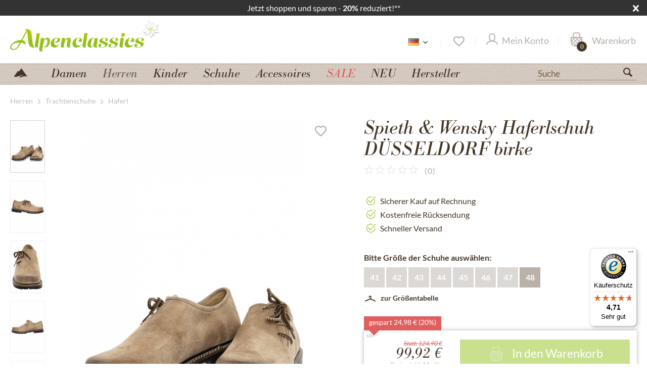

--- FILE ---
content_type: text/html; charset=UTF-8
request_url: https://www.alpenclassics.de/haferlschuh-duesseldorf-birke-17386
body_size: 27693
content:
<!DOCTYPE html>
<html class="no-js" lang="de" itemscope="itemscope" itemtype="https://schema.org/WebPage">
<head>
<script type="text/javascript" src="/custom/plugins/PixEnhancedEcommerce/Resources/views/frontend/_public/src/js/cookie_management.js"></script>
<script type="text/javascript">
var all_declined = document.cookie.match('(^|;)\\s*' + "cookieDeclined" + '\\s*=\\s*([^;]+)');
var all_allowed = document.cookie.match('(^|;)\\s*' + "allowCookie" + '\\s*=\\s*([^;]+)');
var cookie_preferences = document.cookie.match('(^|;)\\s*' + "cookiePreferences" + '\\s*=\\s*([^;]+)');
var is_preference_set = false;
var use_cookie = 1;
use_cookie = 2;
if(cookie_preferences && JSON.stringify(cookie_preferences).indexOf("\\\"_ga\\\",\\\"active\\\":true") > 0) {
is_preference_set = true;
}
var idCutted = "G-W4046QXFMH".substring(2, "G-W4046QXFMH".length);
var _gat_cookie_name = "_gat_gtag_G-W4046QXFMH".replace(/-/g, "_");
var _ga_cookie_name = "_ga_" + idCutted;
if(!is_preference_set && (use_cookie === 1) && !all_allowed) {
deleteCookie(_gat_cookie_name);
deleteCookie("_ga");
deleteCookie("_gid");
deleteCookie(_ga_cookie_name);
}
</script>
<script type="text/plain" class="cmplazyload" data-cmp-vendor="s26" async src="https://www.googletagmanager.com/gtag/js?id=G-W4046QXFMH"></script>
<script type="text/javascript">
function gtag() {
dataLayer.push(arguments);
}
window.dataLayer = window.dataLayer || [];
</script>
<script type="text/plain" class="cmplazyload" data-cmp-vendor="s26">
gtag('js', new Date());
var gtagConfig = { 'allow_display_features': true};
gtagConfig.anonymize_ip = true;
gtagConfig.cookie_flags = "secure;samesite=none";
if((!all_declined && is_preference_set) || all_allowed || (use_cookie === 2)) {
gtag('config', 'G-W4046QXFMH', gtagConfig);
}
</script>
<meta charset="utf-8">
<meta name="author" content="Alpenclassics" />
<meta name="robots" content="index, follow" />
<meta name="revisit-after" content="7 days" />
<meta name="keywords" content="Spieth &amp; Wensky,Trachtenschuh,Haferl,Haferlschuh,Herren,Düsseldorf,birke,hellbraun" />
<meta name="description" content="Haferlschuh DÜSSELDORF birke online bestellen √ Versand innerhalb 24 Std.. √ Express Versand √ Kostenlose Rücksendung √ 30 Tage Geld zurück" />
<meta property="og:type" content="product" />
<meta property="og:site_name" content="Alpenclassics.de" />
<meta property="og:url" content="https://www.alpenclassics.de/haferlschuh-duesseldorf-birke-17386" />
<meta property="og:title" content="Haferlschuh DÜSSELDORF birke" />
<meta property="og:description" content="Der Spieth &amp; Wensky Haferlschuh DÜSSELDORF in birke ist ein klassischer und eleganter Schuh, der perfekt zur Trachtenmode passt. Mit seinem…" />
<meta property="og:image" content="https://www.winkler-tracht-online.de/media/image/11/b1/7d/Haferlschuhe-H_SpiethWensky_Duesseldorf-birke_1.jpg" />
<meta property="product:brand" content="Spieth &amp; Wensky" />
<meta property="product:price" content="99,92" />
<meta property="product:product_link" content="https://www.alpenclassics.de/haferlschuh-duesseldorf-birke-17386" />
<meta name="twitter:card" content="product" />
<meta name="twitter:site" content="Alpenclassics.de" />
<meta name="twitter:title" content="Haferlschuh DÜSSELDORF birke" />
<meta name="twitter:description" content="Der Spieth &amp; Wensky Haferlschuh DÜSSELDORF in birke ist ein klassischer und eleganter Schuh, der perfekt zur Trachtenmode passt. Mit seinem…" />
<meta name="twitter:image" content="https://www.winkler-tracht-online.de/media/image/11/b1/7d/Haferlschuhe-H_SpiethWensky_Duesseldorf-birke_1.jpg" />
<meta itemprop="copyrightHolder" content="Alpenclassics.de" />
<meta itemprop="copyrightYear" content="2014" />
<meta itemprop="isFamilyFriendly" content="True" />
<meta itemprop="image" content="https://www.winkler-tracht-online.de/media/vector/7d/da/56/alpenclassics_logo.svg" />
<meta name="viewport" content="width=device-width, initial-scale=1.0">
<meta name="mobile-web-app-capable" content="yes">
<meta name="apple-mobile-web-app-title" content="Alpenclassics.de">
<meta name="apple-mobile-web-app-capable" content="yes">
<meta name="apple-mobile-web-app-status-bar-style" content="default">
<link rel="alternate" hreflang="de-DE" href="https://www.alpenclassics.de/haferlschuh-duesseldorf-birke-17386" />
<link rel="alternate" hreflang="x-default" href="https://www.alpenclassics.de/haferlschuh-duesseldorf-birke-17386" />
<link rel="apple-touch-icon-precomposed" href="https://www.winkler-tracht-online.de/media/image/a4/42/fa/favicon_alpenclassics.png">
<link rel="shortcut icon" href="https://www.winkler-tracht-online.de/media/image/a4/42/fa/favicon_alpenclassics.png">
<meta name="msapplication-navbutton-color" content="#93BF1F" />
<meta name="application-name" content="Alpenclassics.de" />
<meta name="msapplication-starturl" content="https://www.alpenclassics.de/" />
<meta name="msapplication-window" content="width=1024;height=768" />
<meta name="msapplication-TileImage" content="https://www.winkler-tracht-online.de/media/image/a4/42/fa/favicon_alpenclassics.png">
<meta name="msapplication-TileColor" content="#93BF1F">
<meta name="theme-color" content="#93BF1F" />
<link rel="canonical" href="https://www.alpenclassics.de/haferlschuh-duesseldorf-birke-17386" />
<title itemprop="name">Spieth &amp; Wensky Haferlschuh DÜSSELDORF birke - Alpenclassics.de</title>
<link rel="preload" href="/themes/Frontend/Responsive/frontend/_public/src/fonts/shopware.woff2?#f1a610e76e71fe1d723ab710aa752e8e" as="font" type="font/woff2" crossorigin>
<link rel="preload" href="/themes/Frontend/Alpenclassics/frontend/_public/src/fonts/BodBE.woff2" as="font" type="font/woff2" crossorigin>
<link rel="preload" href="/themes/Frontend/Alpenclassics/frontend/_public/src/fonts/Bra_reg.woff2" as="font" type="font/woff2" crossorigin>
<link rel="preload" href="/themes/Frontend/Alpenclassics/frontend/_public/src/fonts/Bra_med.woff2" as="font" type="font/woff2" crossorigin>
<link href="/web/cache/1765745516_835dbada935ca29965ace29e65c4643b.css" media="all" rel="stylesheet" type="text/css" />
<style>body .dig-pub--image .dig-pub--img.versandbanner_de { display:block;}</style>
<script>
if(!window.pintrk){
window.pintrk=function(){window.pintrk.queue.push(Array.prototype.slice.call(arguments))};
var n=window.pintrk;n.queue=[],n.version="3.0";
}
</script>
<script type="text/plain" class="cmplazyload" data-cmp-vendor="s49">
//if(document.cookie.indexOf('"netzp_pinteresttag","active":true') != -1) {
!function(e){
var t=document.createElement("script");t.async=!0,t.src=e;
var r=document.getElementsByTagName("script")[0];r.parentNode.insertBefore(t,r)
}("https://s.pinimg.com/ct/core.js");
//}
</script>
<script type="text/plain" class="cmplazyload" data-cmp-vendor="s7" type='text/javascript'>
function mediameetsFacebookPixelStartOnWindowLoaded (callback) {
if (document.readyState === "complete") {
callback();
} else {
window.addEventListener("load", callback);
}
}
mediameetsFacebookPixelStartOnWindowLoaded(function () {
var plugin = $('body').data('plugin_mmFbPixel');
if (typeof plugin !== "object") {
return;
}
plugin.start();
});
</script>
<script src="/custom/plugins/TanmarLazyLoading/Resources/views/frontend/_public/src/js/lazycat.js"></script>
<script>
window.dataLayer = window.dataLayer || [];
function gtag(){dataLayer.push(arguments);}
gtag("consent", "default", {ad_user_data: "denied",ad_personalization: "denied",ad_storage: "denied",wait_for_update: 500});
dataLayer.push({'event': 'default_consent'});
window._tmGoogleAdsFns = [];
</script>
<script>
var _tmOnGoogleAdsAllow = function(){
var script= document.createElement('script');
script.type = 'text/javascript';
script.src = 'https://www.googletagmanager.com/gtag/js?id=AW-1069908550';
script.async = true;
document.getElementsByTagName("head")[0].appendChild(script);
gtag('js', new Date());
gtag('config','AW-1069908550');
for(var i in window._tmGoogleAdsFns){
if(typeof window._tmGoogleAdsFns[i] == "function"){
window._tmGoogleAdsFns[i]();
}
}
};
</script>
<script>
window._tmGoogleAdsFns.push(function(){
gtag('event', 'page_view', {
'send_to': 'AW-1069908550',
'ecomm_prodid': '420230-0410-6018-48',
'ecomm_pagetype': 'product',
'ecomm_totalvalue': '99.92'
});
});
</script>
</head>
<body class="is--ctl-detail is--act-index has-tanmar-reviews has-tanmar-cross-selling" >
<div data-paypalUnifiedMetaDataContainer="true"
data-paypalUnifiedRestoreOrderNumberUrl="https://www.alpenclassics.de/widgets/PaypalUnifiedOrderNumber/restoreOrderNumber"
class="is--hidden">
</div>
<span class="pix-google-tag-id is--hidden" data-pix-google-tag-id="G-W4046QXFMH"></span>
<span class="pix-google-conversion-id is--hidden" data-pix-google-conversion-id=""></span>
<span class="pix-google-exclude-ip is--hidden" data-pix-google-exclude-ip=""></span>
<span class="pix-google-exclude-backend-user" data-pix⁻google-exclude-backend-user=""></span>
<script>window.gdprAppliesGlobally=true;if(!("cmp_id" in window)){window.cmp_id=33210}if(!("cmp_params" in window)){window.cmp_params=""}if(!("cmp_host" in window)){window.cmp_host="c.delivery.consentmanager.net"}if(!("cmp_cdn" in window)){window.cmp_cdn="cdn.consentmanager.net"}if(!("cmp_cdn" in window)){window.cmp_proto="https:"}window.cmp_getsupportedLangs=function(){var b=["DE","EN","FR","IT","NO","DA","FI","ES","PT","RO","BG","ET","EL","GA","HR","LV","LT","MT","NL","PL","SV","SK","SL","CS","HU","RU","SR","ZH","TR","UK","AR","BS"];if("cmp_customlanguages" in window){for(var a=0;a<window.cmp_customlanguages.length;a++){b.push(window.cmp_customlanguages[a].l.toUpperCase())}}return b};window.cmp_getRTLLangs=function(){return["AR"]};window.cmp_getlang=function(j){if(typeof(j)!="boolean"){j=true}if(j&&typeof(cmp_getlang.usedlang)=="string"&&cmp_getlang.usedlang!==""){return cmp_getlang.usedlang}var g=window.cmp_getsupportedLangs();var c=[];var f=location.hash;var e=location.search;var a="languages" in navigator?navigator.languages:[];if(f.indexOf("cmplang=")!=-1){c.push(f.substr(f.indexOf("cmplang=")+8,2).toUpperCase())}else{if(e.indexOf("cmplang=")!=-1){c.push(e.substr(e.indexOf("cmplang=")+8,2).toUpperCase())}else{if("cmp_setlang" in window&&window.cmp_setlang!=""){c.push(window.cmp_setlang.toUpperCase())}else{if(a.length>0){for(var d=0;d<a.length;d++){c.push(a[d])}}}}}if("language" in navigator){c.push(navigator.language)}if("userLanguage" in navigator){c.push(navigator.userLanguage)}var h="";for(var d=0;d<c.length;d++){var b=c[d].toUpperCase();if(g.indexOf(b)!=-1){h=b;break}if(b.indexOf("-")!=-1){b=b.substr(0,2)}if(g.indexOf(b)!=-1){h=b;break}}if(h==""&&typeof(cmp_getlang.defaultlang)=="string"&&cmp_getlang.defaultlang!==""){return cmp_getlang.defaultlang}else{if(h==""){h="EN"}}h=h.toUpperCase();return h};(function(){var n=document;var o=window;var f="";var a="_en";if("cmp_getlang" in o){f=o.cmp_getlang().toLowerCase();if("cmp_customlanguages" in o){for(var h=0;h<o.cmp_customlanguages.length;h++){if(o.cmp_customlanguages[h].l.toUpperCase()==f.toUpperCase()){f="en";break}}}a="_"+f}var j=("cmp_proto" in o)?o.cmp_proto:"https:";var k=("cmp_ref" in o)?o.cmp_ref:location.href;var p=n.createElement("script");p.setAttribute("data-cmp-ab","1");var c="";var b="cmpdesign=";var g=b.length;if(location.hash.indexOf(b)!=-1){c=location.hash.substr(location.hash.indexOf(b)+g,9999)}else{if(location.search.indexOf(b)!=-1){c=location.search.substr(location.search.indexOf(b)+10,9999)}}if(c.indexOf("&")!=-1){c=c.substr(0,c.indexOf("&"))}p.src=j+"//"+o.cmp_host+"/delivery/cmp.php?id="+o.cmp_id+"&h="+encodeURIComponent(k)+(c!=""?"&"+b+encodeURIComponent(c):"")+"&"+("cmp_params" in o?o.cmp_params:"")+(n.cookie.length>0?"&__cmpfcc=1":"")+"&l="+f.toLowerCase()+"&o="+(new Date()).getTime();p.type="text/javascript";p.async=true;if(n.currentScript){n.currentScript.parentElement.appendChild(p)}else{if(n.body){n.body.appendChild(p)}else{var m=n.getElementsByTagName("body");if(m.length==0){m=n.getElementsByTagName("div")}if(m.length==0){m=n.getElementsByTagName("span")}if(m.length==0){m=n.getElementsByTagName("ins")}if(m.length==0){m=n.getElementsByTagName("script")}if(m.length==0){m=n.getElementsByTagName("head")}if(m.length>0){m[0].appendChild(p)}}}var p=n.createElement("script");p.src=j+"//"+o.cmp_cdn+"/delivery/js/cmp"+a+".min.js";p.type="text/javascript";p.setAttribute("data-cmp-ab","1");p.async=true;if(n.currentScript){n.currentScript.parentElement.appendChild(p)}else{if(n.body){n.body.appendChild(p)}else{var m=n.getElementsByTagName("body");if(m.length==0){m=n.getElementsByTagName("div")}if(m.length==0){m=n.getElementsByTagName("span")}if(m.length==0){m=n.getElementsByTagName("ins")}if(m.length==0){m=n.getElementsByTagName("script")}if(m.length==0){m=n.getElementsByTagName("head")}if(m.length>0){m[0].appendChild(p)}}}})();window.cmp_addFrame=function(b){if(!window.frames[b]){if(document.body){var a=document.createElement("iframe");a.style.cssText="display:none";a.name=b;document.body.appendChild(a)}else{window.setTimeout(window.cmp_addFrame,10,b)}}};window.cmp_rc=function(h){var b=document.cookie;var f="";var d=0;while(b!=""&&d<100){d++;while(b.substr(0,1)==" "){b=b.substr(1,b.length)}var g=b.substring(0,b.indexOf("="));if(b.indexOf(";")!=-1){var c=b.substring(b.indexOf("=")+1,b.indexOf(";"))}else{var c=b.substr(b.indexOf("=")+1,b.length)}if(h==g){f=c}var e=b.indexOf(";")+1;if(e==0){e=b.length}b=b.substring(e,b.length)}return(f)};window.cmp_stub=function(){var a=arguments;__cmapi.a=__cmapi.a||[];if(!a.length){return __cmapi.a}else{if(a[0]==="ping"){if(a[1]===2){a[2]({gdprApplies:gdprAppliesGlobally,cmpLoaded:false,cmpStatus:"stub",displayStatus:"hidden",apiVersion:"2.0",cmpId:31},true)}else{a[2]({gdprAppliesGlobally:gdprAppliesGlobally,cmpLoaded:false},true)}}else{if(a[0]==="getUSPData"){a[2]({version:1,uspString:window.cmp_rc("")},true)}else{if(a[0]==="getTCData"){__cmapi.a.push([].slice.apply(a))}else{if(a[0]==="addEventListener"||a[0]==="removeEventListener"){__cmapi.a.push([].slice.apply(a))}else{if(a.length==4&&a[3]===false){a[2]({},false)}else{__cmapi.a.push([].slice.apply(a))}}}}}}};window.cmp_msghandler=function(d){var a=typeof d.data==="string";try{var c=a?JSON.parse(d.data):d.data}catch(f){var c=null}if(typeof(c)==="object"&&c!==null&&"__cmpCall" in c){var b=c.__cmpCall;window.__cmp(b.command,b.parameter,function(h,g){var e={__cmpReturn:{returnValue:h,success:g,callId:b.callId}};d.source.postMessage(a?JSON.stringify(e):e,"*")})}if(typeof(c)==="object"&&c!==null&&"__cmapiCall" in c){var b=c.__cmapiCall;window.__cmapi(b.command,b.parameter,function(h,g){var e={__cmapiReturn:{returnValue:h,success:g,callId:b.callId}};d.source.postMessage(a?JSON.stringify(e):e,"*")})}if(typeof(c)==="object"&&c!==null&&"__uspapiCall" in c){var b=c.__uspapiCall;window.__uspapi(b.command,b.version,function(h,g){var e={__uspapiReturn:{returnValue:h,success:g,callId:b.callId}};d.source.postMessage(a?JSON.stringify(e):e,"*")})}if(typeof(c)==="object"&&c!==null&&"__tcfapiCall" in c){var b=c.__tcfapiCall;window.__tcfapi(b.command,b.version,function(h,g){var e={__tcfapiReturn:{returnValue:h,success:g,callId:b.callId}};d.source.postMessage(a?JSON.stringify(e):e,"*")},b.parameter)}};window.cmp_setStub=function(a){if(!(a in window)||(typeof(window[a])!=="function"&&typeof(window[a])!=="object"&&(typeof(window[a])==="undefined"||window[a]!==null))){window[a]=window.cmp_stub;window[a].msgHandler=window.cmp_msghandler;window.addEventListener("message",window.cmp_msghandler,false)}};window.cmp_addFrame("__cmapiLocator");window.cmp_addFrame("__cmpLocator");window.cmp_addFrame("__uspapiLocator");window.cmp_addFrame("__tcfapiLocator");window.cmp_setStub("__cmapi");window.cmp_setStub("__cmp");window.cmp_setStub("__tcfapi");window.cmp_setStub("__uspapi");</script>
<div id="bar_id" class="offer-bar noright nocode">
<div class="container">
<div class="offer-bar-column offer-bar-left">
Jetzt shoppen und sparen - <b>20%</b> reduziert!**
</div>
<i class="offer-bar-close icon--cross"></i>
</div>
</div>
<script>
if (typeof(Storage) !== "undefined") {
if (localStorage.getItem('mv_bar') != null){
document.getElementById("bar_id").style.display = "none";
}
} else {
}
</script>
<div data-paypalUnifiedMetaDataContainer="true"
data-paypalUnifiedRestoreOrderNumberUrl="https://www.alpenclassics.de/widgets/PaypalUnifiedOrderNumber/restoreOrderNumber"
class="is--hidden">
</div>
<span class="pix-google-tag-id is--hidden" data-pix-google-tag-id="G-W4046QXFMH"></span>
<span class="pix-google-conversion-id is--hidden" data-pix-google-conversion-id=""></span>
<span class="pix-google-exclude-ip is--hidden" data-pix-google-exclude-ip=""></span>
<span class="pix-google-exclude-backend-user" data-pix⁻google-exclude-backend-user=""></span>
<script>window.gdprAppliesGlobally=true;if(!("cmp_id" in window)){window.cmp_id=33210}if(!("cmp_params" in window)){window.cmp_params=""}if(!("cmp_host" in window)){window.cmp_host="c.delivery.consentmanager.net"}if(!("cmp_cdn" in window)){window.cmp_cdn="cdn.consentmanager.net"}if(!("cmp_cdn" in window)){window.cmp_proto="https:"}window.cmp_getsupportedLangs=function(){var b=["DE","EN","FR","IT","NO","DA","FI","ES","PT","RO","BG","ET","EL","GA","HR","LV","LT","MT","NL","PL","SV","SK","SL","CS","HU","RU","SR","ZH","TR","UK","AR","BS"];if("cmp_customlanguages" in window){for(var a=0;a<window.cmp_customlanguages.length;a++){b.push(window.cmp_customlanguages[a].l.toUpperCase())}}return b};window.cmp_getRTLLangs=function(){return["AR"]};window.cmp_getlang=function(j){if(typeof(j)!="boolean"){j=true}if(j&&typeof(cmp_getlang.usedlang)=="string"&&cmp_getlang.usedlang!==""){return cmp_getlang.usedlang}var g=window.cmp_getsupportedLangs();var c=[];var f=location.hash;var e=location.search;var a="languages" in navigator?navigator.languages:[];if(f.indexOf("cmplang=")!=-1){c.push(f.substr(f.indexOf("cmplang=")+8,2).toUpperCase())}else{if(e.indexOf("cmplang=")!=-1){c.push(e.substr(e.indexOf("cmplang=")+8,2).toUpperCase())}else{if("cmp_setlang" in window&&window.cmp_setlang!=""){c.push(window.cmp_setlang.toUpperCase())}else{if(a.length>0){for(var d=0;d<a.length;d++){c.push(a[d])}}}}}if("language" in navigator){c.push(navigator.language)}if("userLanguage" in navigator){c.push(navigator.userLanguage)}var h="";for(var d=0;d<c.length;d++){var b=c[d].toUpperCase();if(g.indexOf(b)!=-1){h=b;break}if(b.indexOf("-")!=-1){b=b.substr(0,2)}if(g.indexOf(b)!=-1){h=b;break}}if(h==""&&typeof(cmp_getlang.defaultlang)=="string"&&cmp_getlang.defaultlang!==""){return cmp_getlang.defaultlang}else{if(h==""){h="EN"}}h=h.toUpperCase();return h};(function(){var n=document;var o=window;var f="";var a="_en";if("cmp_getlang" in o){f=o.cmp_getlang().toLowerCase();if("cmp_customlanguages" in o){for(var h=0;h<o.cmp_customlanguages.length;h++){if(o.cmp_customlanguages[h].l.toUpperCase()==f.toUpperCase()){f="en";break}}}a="_"+f}var j=("cmp_proto" in o)?o.cmp_proto:"https:";var k=("cmp_ref" in o)?o.cmp_ref:location.href;var p=n.createElement("script");p.setAttribute("data-cmp-ab","1");var c="";var b="cmpdesign=";var g=b.length;if(location.hash.indexOf(b)!=-1){c=location.hash.substr(location.hash.indexOf(b)+g,9999)}else{if(location.search.indexOf(b)!=-1){c=location.search.substr(location.search.indexOf(b)+10,9999)}}if(c.indexOf("&")!=-1){c=c.substr(0,c.indexOf("&"))}p.src=j+"//"+o.cmp_host+"/delivery/cmp.php?id="+o.cmp_id+"&h="+encodeURIComponent(k)+(c!=""?"&"+b+encodeURIComponent(c):"")+"&"+("cmp_params" in o?o.cmp_params:"")+(n.cookie.length>0?"&__cmpfcc=1":"")+"&l="+f.toLowerCase()+"&o="+(new Date()).getTime();p.type="text/javascript";p.async=true;if(n.currentScript){n.currentScript.parentElement.appendChild(p)}else{if(n.body){n.body.appendChild(p)}else{var m=n.getElementsByTagName("body");if(m.length==0){m=n.getElementsByTagName("div")}if(m.length==0){m=n.getElementsByTagName("span")}if(m.length==0){m=n.getElementsByTagName("ins")}if(m.length==0){m=n.getElementsByTagName("script")}if(m.length==0){m=n.getElementsByTagName("head")}if(m.length>0){m[0].appendChild(p)}}}var p=n.createElement("script");p.src=j+"//"+o.cmp_cdn+"/delivery/js/cmp"+a+".min.js";p.type="text/javascript";p.setAttribute("data-cmp-ab","1");p.async=true;if(n.currentScript){n.currentScript.parentElement.appendChild(p)}else{if(n.body){n.body.appendChild(p)}else{var m=n.getElementsByTagName("body");if(m.length==0){m=n.getElementsByTagName("div")}if(m.length==0){m=n.getElementsByTagName("span")}if(m.length==0){m=n.getElementsByTagName("ins")}if(m.length==0){m=n.getElementsByTagName("script")}if(m.length==0){m=n.getElementsByTagName("head")}if(m.length>0){m[0].appendChild(p)}}}})();window.cmp_addFrame=function(b){if(!window.frames[b]){if(document.body){var a=document.createElement("iframe");a.style.cssText="display:none";a.name=b;document.body.appendChild(a)}else{window.setTimeout(window.cmp_addFrame,10,b)}}};window.cmp_rc=function(h){var b=document.cookie;var f="";var d=0;while(b!=""&&d<100){d++;while(b.substr(0,1)==" "){b=b.substr(1,b.length)}var g=b.substring(0,b.indexOf("="));if(b.indexOf(";")!=-1){var c=b.substring(b.indexOf("=")+1,b.indexOf(";"))}else{var c=b.substr(b.indexOf("=")+1,b.length)}if(h==g){f=c}var e=b.indexOf(";")+1;if(e==0){e=b.length}b=b.substring(e,b.length)}return(f)};window.cmp_stub=function(){var a=arguments;__cmapi.a=__cmapi.a||[];if(!a.length){return __cmapi.a}else{if(a[0]==="ping"){if(a[1]===2){a[2]({gdprApplies:gdprAppliesGlobally,cmpLoaded:false,cmpStatus:"stub",displayStatus:"hidden",apiVersion:"2.0",cmpId:31},true)}else{a[2]({gdprAppliesGlobally:gdprAppliesGlobally,cmpLoaded:false},true)}}else{if(a[0]==="getUSPData"){a[2]({version:1,uspString:window.cmp_rc("")},true)}else{if(a[0]==="getTCData"){__cmapi.a.push([].slice.apply(a))}else{if(a[0]==="addEventListener"||a[0]==="removeEventListener"){__cmapi.a.push([].slice.apply(a))}else{if(a.length==4&&a[3]===false){a[2]({},false)}else{__cmapi.a.push([].slice.apply(a))}}}}}}};window.cmp_msghandler=function(d){var a=typeof d.data==="string";try{var c=a?JSON.parse(d.data):d.data}catch(f){var c=null}if(typeof(c)==="object"&&c!==null&&"__cmpCall" in c){var b=c.__cmpCall;window.__cmp(b.command,b.parameter,function(h,g){var e={__cmpReturn:{returnValue:h,success:g,callId:b.callId}};d.source.postMessage(a?JSON.stringify(e):e,"*")})}if(typeof(c)==="object"&&c!==null&&"__cmapiCall" in c){var b=c.__cmapiCall;window.__cmapi(b.command,b.parameter,function(h,g){var e={__cmapiReturn:{returnValue:h,success:g,callId:b.callId}};d.source.postMessage(a?JSON.stringify(e):e,"*")})}if(typeof(c)==="object"&&c!==null&&"__uspapiCall" in c){var b=c.__uspapiCall;window.__uspapi(b.command,b.version,function(h,g){var e={__uspapiReturn:{returnValue:h,success:g,callId:b.callId}};d.source.postMessage(a?JSON.stringify(e):e,"*")})}if(typeof(c)==="object"&&c!==null&&"__tcfapiCall" in c){var b=c.__tcfapiCall;window.__tcfapi(b.command,b.version,function(h,g){var e={__tcfapiReturn:{returnValue:h,success:g,callId:b.callId}};d.source.postMessage(a?JSON.stringify(e):e,"*")},b.parameter)}};window.cmp_setStub=function(a){if(!(a in window)||(typeof(window[a])!=="function"&&typeof(window[a])!=="object"&&(typeof(window[a])==="undefined"||window[a]!==null))){window[a]=window.cmp_stub;window[a].msgHandler=window.cmp_msghandler;window.addEventListener("message",window.cmp_msghandler,false)}};window.cmp_addFrame("__cmapiLocator");window.cmp_addFrame("__cmpLocator");window.cmp_addFrame("__uspapiLocator");window.cmp_addFrame("__tcfapiLocator");window.cmp_setStub("__cmapi");window.cmp_setStub("__cmp");window.cmp_setStub("__tcfapi");window.cmp_setStub("__uspapi");</script>
<div class="page-wrap">
<noscript class="noscript-main">
<div class="alert is--warning">
<div class="alert--icon">
<i class="icon--element icon--warning"></i>
</div>
<div class="alert--content">
Um Alpenclassics.de in vollem Umfang nutzen zu k&ouml;nnen, empfehlen wir Ihnen Javascript in Ihrem Browser zu aktiveren.
</div>
</div>
</noscript>
<noscript>
<img height="1" width="1" style="display:none;" alt="" src="https://ct.pinterest.com/v3/?tid=2613188013166&noscript=1" />
</noscript>
<div id="page-top" class="skip-to-content" tabindex="-1">
<div class="container visually-hidden-focusable">
<a href="#jump-main-navigation-menu" class="skip-to-content-link">
Zum Menü springen
</a>
<a href="#jump-content-main" class="skip-to-content-link">
Zum Hauptbereich springen
</a>
</div>
</div>
<header class="header-main">
<div class="container header--navigation">
<div class="logo-main block-group" role="banner">
<div class="logo--shop block">
<a class="logo--link" href="https://www.alpenclassics.de/" title="Alpenclassics.de - zur Startseite wechseln">
<picture>
<source srcset="https://www.winkler-tracht-online.de/media/vector/7d/da/56/alpenclassics_logo.svg" media="(min-width: 78.75em)" width="296" height="64" >
<source srcset="https://www.winkler-tracht-online.de/media/vector/7d/da/56/alpenclassics_logo.svg" media="(min-width: 64em)" width="296" height="64" >
<source srcset="https://www.winkler-tracht-online.de/media/vector/7d/da/56/alpenclassics_logo.svg" media="(min-width: 48em)" width="180" height="100">
<img srcset="https://www.winkler-tracht-online.de/media/vector/7f/44/d1/alpenclassics_logo_mobile.svg" alt="Alpenclassics.de - zur Startseite wechseln" width="110" height="80" />
</picture>
</a>
</div>
</div>
<nav class="shop--navigation block-group">
<ul class="navigation--list block-group" role="menubar">
<li class="navigation--entry entry--menu-left" role="menuitem">
<a class="entry--link entry--trigger btn is--icon-left" href="#offcanvas--left" data-offcanvas="true" data-offCanvasSelector=".sidebar-main" aria-label="">
<i class="icon--menu"></i>
</a>
</li>
<li class="navigation--entry entry--search" role="menuitem" data-search="true" aria-haspopup="true" data-minLength="3">
<a class="btn entry--link entry--trigger" href="#show-hide--search" title="Suche anzeigen / schließen" aria-label="Suche anzeigen / schließen">
<i class="icon--search"></i>
<span class="search--display">Suchen</span>
</a>
<form action="/search" method="get" class="main-search--form">
<input type="search" name="sSearch" aria-label="Suche" class="main-search--field" autocomplete="off" autocapitalize="off" placeholder="Suche" maxlength="30"  />
<button type="submit" class="main-search--button" aria-label="Suchen">
<i class="icon--search"></i>
<span class="main-search--text">Suchen</span>
</button>
<div class="form--ajax-loader">&nbsp;</div>
</form>
<div class="main-search--results"></div>
</li>
<li class="navigation--entry entry--language" role="menuitem">
<div class="active-language">
<span>
<img src="/themes/Frontend/Alpenclassics/frontend/_public/src/img/languages/de2.png" title="Deutsch" alt="Deutsch" />
</span>
<i class="icon--arrow-down"></i>
</div>
<div class="other-languages">
<ul>
<li><a href="https://www.alpenclassics.co.uk/" rel="nofollow noopener">
<img src="/themes/Frontend/Alpenclassics/frontend/_public/src/img/languages/uk.png" title="Englisch" alt="Englisch" class="active" />
</a></li>
<li><a href="https://www.alpenclassics.nl/" rel="nofollow noopener">
<img src="/themes/Frontend/Alpenclassics/frontend/_public/src/img/languages/nl2.png" title="Niederländisch" alt="Niederländisch" class="active" />
</a></li>
<li><a href="https://www.alpenclassics.it/" rel="nofollow noopener">
<img src="/themes/Frontend/Alpenclassics/frontend/_public/src/img/languages/it2.png" title="Italienisch" alt="Italienisch" class="active" />
</a></li>
<li><a href="https://www.alpenclassics.at/" rel="nofollow noopener">
<img src="/themes/Frontend/Alpenclassics/frontend/_public/src/img/languages/at.png" title="Österreich" alt="Österreich" class="active"/>
</a></li>
<li><a href="https://www.alpenclassics.ch/" rel="nofollow noopener">
<img src="/themes/Frontend/Alpenclassics/frontend/_public/src/img/languages/ch.png" title="Schweiz" alt="Österreich" class="active"/>
</a></li>
</ul>
</div>
</li>

    <li class="navigation--entry entry--topbar" role="menuitem">
        
    <div class="top-bar">

        
        
            <div class="container block-group">

                
                
                    <nav class="top-bar--navigation block" role="menubar">

                        
    



    


                        
                        
                                                    

                        
                        
                    </nav>
                
            </div>
        
    </div>

    </li>
    
    <li class="navigation--entry entry--notepad" role="menuitem">
        
        <a href="https://www.alpenclassics.de/note" title="Merkzettel" aria-label="Merkzettel" class="btn">
            <i class="icon--heart"></i>
                    </a>
    </li>





            
    <li class="navigation--entry entry--account"
        role="menuitem"
        data-offcanvas="true"
        data-offCanvasSelector=".account--dropdown-navigation">
        
            <a href="https://www.alpenclassics.de/account"
               title="Mein Konto"
               aria-label="Mein Konto"
               class="btn is--icon-left entry--link account--link">
                <i class="icon--account"></i>
                                    <span class="account--display">
                        Mein Konto
                    </span>
                            </a>
        

            </li>

    



    <li class="navigation--entry entry--cart" role="menuitem">
        
        <a class="btn is--icon-left cart--link" href="https://www.alpenclassics.de/checkout/cart" title="Warenkorb" aria-label="Warenkorb">
            <span class="cart--display">
                                    Warenkorb
                            </span>
            <span aria-hidden="true" class="badge is--primary is--minimal cart--quantity is--hidden">0</span>

            <i class="icon--basket"></i>

            <span aria-hidden="true" class="cart--amount">
                0,00&nbsp;&euro; 
            </span>
        </a>
        <div class="ajax-loader">&nbsp;</div>
    </li>




</ul>
</nav>
<div tabindex="0" class="container--ajax-cart" data-collapse-cart="true" data-displayMode="offcanvas"></div>
</div>
</header>
<div id="jump-main-navigation-menu"></div>
<nav class="navigation-main">
<div class="container" data-menu-scroller="true" data-listSelector=".navigation--list.container" data-viewPortSelector=".navigation--list-wrapper">
<div class="navigation--list-wrapper">
<ul class="navigation--list container" role="menubar" itemscope="itemscope" itemtype="https://schema.org/SiteNavigationElement">
<li class="navigation--entry is--home" role="menuitem">
<a title="Startseite" aria-label="Startseite" class="navigation--link is--first" href="https://www.alpenclassics.de/" title="Startseite" aria-label="Startseite" itemprop="url">
&nbsp;
</a>
</li>
<li class="navigation--entry cat_Damen" role="menuitem">
<a class="navigation--link" href="https://www.alpenclassics.de/trachtenmode-damen/" title="Damen" itemprop="url">
<span itemprop="name">Damen</span>
</a>
</li>
<li class="navigation--entry is--active cat_Herren" role="menuitem">
<a class="navigation--link is--active" href="https://www.alpenclassics.de/trachtenmode-herren/" title="Herren" itemprop="url">
<span itemprop="name">Herren</span>
</a>
</li>
<li class="navigation--entry cat_Kinder" role="menuitem">
<a class="navigation--link" href="https://www.alpenclassics.de/trachtenmode-kinder/" title="Kinder" itemprop="url">
<span itemprop="name">Kinder</span>
</a>
</li>
<li class="navigation--entry cat_Schuhe" role="menuitem">
<a class="navigation--link" href="https://www.alpenclassics.de/trachtenschuhe/" title="Schuhe" itemprop="url">
<span itemprop="name">Schuhe</span>
</a>
</li>
<li class="navigation--entry cat_Accessoires" role="menuitem">
<a class="navigation--link" href="https://www.alpenclassics.de/trachten-accessoires/" title="Accessoires" itemprop="url">
<span itemprop="name">Accessoires</span>
</a>
</li>
<li class="navigation--entry cat_SALE" role="menuitem">
<a class="navigation--link navigation--link--sale" href="https://www.alpenclassics.de/outlet/" title="SALE" itemprop="url">
<span itemprop="name">SALE</span>
</a>
</li>
<li class="navigation--entry cat_NEU" role="menuitem">
<a class="navigation--link" href="https://www.alpenclassics.de/neu-eingetroffen/" title="NEU" itemprop="url">
<span itemprop="name">NEU</span>
</a>
</li>
<li class="navigation--entry cat_Hersteller" role="menuitem">
<a class="navigation--link" href="https://www.alpenclassics.de/hersteller" title="Hersteller" itemprop="url">
<span itemprop="name">Hersteller</span>
</a>
</li>
</ul>
</div>
<div class="advanced-menu" data-advanced-menu="true" data-hoverDelay="250">
<div class="menu--container menu_2843">
<div class="content--wrapper has--content has--teaser">
<main>
<ul class="menu--list menu--level-0 columns--3" style="width: 75%;">
<li class="menu--list-item item--level-0" style="width: 100%">
<a href="https://www.alpenclassics.de/dirndl/" class="menu--list-item-link" aria-label="Dirndl" title="Dirndl">Dirndl</a>
<ul class="menu--list menu--level-1 columns--3">
<li class="menu--list-item item--level-1">
<span class="tanmar--no--childs tanmar--no-subs">
<a href="https://www.alpenclassics.de/trachtenmode-damen/dirndl/mini-dirndl" class="menu--list-item-link" aria-label="Mini Dirndl" title="Mini Dirndl">Mini Dirndl</a>
</span>
</li>
<li class="menu--list-item item--level-1">
<span class="tanmar--no--childs tanmar--no-subs">
<a href="https://www.alpenclassics.de/midi-dirndl/" class="menu--list-item-link" aria-label="Midi Dirndl" title="Midi Dirndl">Midi Dirndl</a>
</span>
</li>
<li class="menu--list-item item--level-1">
<span class="tanmar--no--childs tanmar--no-subs">
<a href="https://www.alpenclassics.de/trachtenmode-damen/dirndl/lange-dirndl" class="menu--list-item-link" aria-label="Lange Dirndl" title="Lange Dirndl">Lange Dirndl</a>
</span>
</li>
<li class="menu--list-item item--level-1">
<span class="tanmar--no--childs tanmar--no-subs">
<a href="https://www.alpenclassics.de/trachtenmode-damen/dirndl/klassik-dirndl" class="menu--list-item-link" aria-label="Klassik Dirndl" title="Klassik Dirndl">Klassik Dirndl</a>
</span>
</li>
<li class="menu--list-item item--level-1">
<span class="tanmar--no--childs tanmar--no-subs">
<a href="https://www.alpenclassics.de/dirndlgroessen/" class="menu--list-item-link" aria-label="Dirndlgrössen" title="Dirndlgrössen">Dirndlgrössen</a>
</span>
</li>
</ul>
</li>
<li class="menu--list-item item--level-0" style="width: 100%">
<a href="https://www.alpenclassics.de/dirndl-nach-farbe/" class="menu--list-item-link" aria-label="Dirndl nach Farbe" title="Dirndl nach Farbe">Dirndl nach Farbe</a>
<ul class="menu--list menu--level-1 columns--3">
<li class="menu--list-item item--level-1">
<span class="tanmar--no--childs tanmar--no-subs">
<a href="https://www.alpenclassics.de/dirndl/schwarz/" class="menu--list-item-link" aria-label="Schwarz" title="Schwarz">Schwarz</a>
</span>
</li>
<li class="menu--list-item item--level-1">
<span class="tanmar--no--childs tanmar--no-subs">
<a href="https://www.alpenclassics.de/dirndl/blau/" class="menu--list-item-link" aria-label="Blau" title="Blau">Blau</a>
</span>
</li>
<li class="menu--list-item item--level-1">
<span class="tanmar--no--childs tanmar--no-subs">
<a href="https://www.alpenclassics.de/dirndl/rot/" class="menu--list-item-link" aria-label="Rot" title="Rot">Rot</a>
</span>
</li>
<li class="menu--list-item item--level-1">
<span class="tanmar--no--childs tanmar--no-subs">
<a href="https://www.alpenclassics.de/dirndl/gruen/" class="menu--list-item-link" aria-label="Grün" title="Grün">Grün</a>
</span>
</li>
<li class="menu--list-item item--level-1">
<span class="tanmar--no--childs tanmar--no-subs">
<a href="https://www.alpenclassics.de/dirndl/rosa-und-pink/" class="menu--list-item-link" aria-label="Rosa &amp; Pink" title="Rosa &amp; Pink">Rosa & Pink</a>
</span>
</li>
<li class="menu--list-item item--level-1">
<span class="tanmar--no--childs tanmar--no-subs">
<a href="https://www.alpenclassics.de/dirndl/braun/" class="menu--list-item-link" aria-label="Braun" title="Braun">Braun</a>
</span>
</li>
<li class="menu--list-item item--level-1">
<span class="tanmar--no--childs tanmar--no-subs">
<a href="https://www.alpenclassics.de/dirndl/grau/" class="menu--list-item-link" aria-label="Grau" title="Grau">Grau</a>
</span>
</li>
<li class="menu--list-item item--level-1">
<span class="tanmar--no--childs tanmar--no-subs">
<a href="https://www.alpenclassics.de/dirndl/beige/" class="menu--list-item-link" aria-label="Beige" title="Beige">Beige</a>
</span>
</li>
<li class="menu--list-item item--level-1">
<span class="tanmar--no--childs tanmar--no-subs">
<a href="https://www.alpenclassics.de/dirndl/silber/" class="menu--list-item-link" aria-label="Weiss" title="Weiss">Weiss</a>
</span>
</li>
</ul>
</li>
<li class="menu--list-item item--level-0" style="width: 100%">
<a href="https://www.alpenclassics.de/dirndlblusen/" class="menu--list-item-link" aria-label="Dirndlblusen" title="Dirndlblusen">Dirndlblusen</a>
<ul class="menu--list menu--level-1 columns--3">
<li class="menu--list-item item--level-1">
<span class="tanmar--no--childs tanmar--no-subs">
<a href="https://www.alpenclassics.de/dirndlblusen-weiss/" class="menu--list-item-link" aria-label="Dirndlbluse weiß" title="Dirndlbluse weiß">Dirndlbluse weiß</a>
</span>
</li>
<li class="menu--list-item item--level-1">
<span class="tanmar--no--childs tanmar--no-subs">
<a href="https://www.alpenclassics.de/dirndlblusen-creme/" class="menu--list-item-link" aria-label="Dirndlbluse creme" title="Dirndlbluse creme">Dirndlbluse creme</a>
</span>
</li>
<li class="menu--list-item item--level-1">
<span class="tanmar--no--childs tanmar--no-subs">
<a href="https://www.alpenclassics.de/dirndlbluse-schwarz/" class="menu--list-item-link" aria-label="Dirndlbluse schwarz" title="Dirndlbluse schwarz">Dirndlbluse schwarz</a>
</span>
</li>
<li class="menu--list-item item--level-1">
<span class="tanmar--no--childs tanmar--no-subs">
<a href="https://www.alpenclassics.de/trachtenmode-damen/dirndlblusen/dirndlbluse-farbig" class="menu--list-item-link" aria-label="Dirndlbluse farbig" title="Dirndlbluse farbig">Dirndlbluse farbig</a>
</span>
</li>
<li class="menu--list-item item--level-1">
<span class="tanmar--no--childs tanmar--no-subs">
<a href="https://www.alpenclassics.de/dirndlbluse-spitze/" class="menu--list-item-link" aria-label="Dirndlbluse Spitze" title="Dirndlbluse Spitze">Dirndlbluse Spitze</a>
</span>
</li>
</ul>
</li>
<li class="menu--list-item item--level-0" style="width: 100%">
<a href="https://www.alpenclassics.de/trachtenmode-damen/dirndlschuerzen" class="menu--list-item-link" aria-label="Dirndlschürzen" title="Dirndlschürzen">Dirndlschürzen</a>
<ul class="menu--list menu--level-1 columns--3">
<li class="menu--list-item item--level-1">
<span class="tanmar--no--childs tanmar--no-subs">
<a href="https://www.alpenclassics.de/trachtenmode-damen/dirndlschuerzen/dirndlschuerze-60cm" class="menu--list-item-link" aria-label="Dirndlschürze 60cm" title="Dirndlschürze 60cm">Dirndlschürze 60cm</a>
</span>
</li>
<li class="menu--list-item item--level-1">
<span class="tanmar--no--childs tanmar--no-subs">
<a href="https://www.alpenclassics.de/trachtenmode-damen/dirndlschuerzen/dirndlschuerze-70cm" class="menu--list-item-link" aria-label="Dirndlschürze 70cm" title="Dirndlschürze 70cm">Dirndlschürze 70cm</a>
</span>
</li>
<li class="menu--list-item item--level-1">
<span class="tanmar--no--childs tanmar--no-subs">
<a href="https://www.alpenclassics.de/trachtenmode-damen/dirndlschuerzen/dirndlschuerze-90cm" class="menu--list-item-link" aria-label="Dirndlschürze 90cm" title="Dirndlschürze 90cm">Dirndlschürze 90cm</a>
</span>
</li>
</ul>
</li>
<li class="menu--list-item item--level-0" style="width: 100%">
<a href="https://www.alpenclassics.de/trachtenmode-damen-unterteile/" class="menu--list-item-link" aria-label="Unterteile" title="Unterteile">Unterteile</a>
<ul class="menu--list menu--level-1 columns--3">
<li class="menu--list-item item--level-1">
<span class="tanmar--no--childs tanmar--no-subs">
<a href="https://www.alpenclassics.de/trachtenmode-damen-trachtenlederhosen/" class="menu--list-item-link" aria-label="Trachtenlederhosen" title="Trachtenlederhosen">Trachtenlederhosen</a>
</span>
</li>
<li class="menu--list-item item--level-1">
<span class="tanmar--no--childs tanmar--no-subs">
<a href="https://www.alpenclassics.de/trachtenmode-damen-trachtenjeans/" class="menu--list-item-link" aria-label="Trachtenjeanshosen" title="Trachtenjeanshosen">Trachtenjeanshosen</a>
</span>
</li>
<li class="menu--list-item item--level-1">
<span class="tanmar--no--childs tanmar--no-subs">
<a href="https://www.alpenclassics.de/trachtenroecke/" class="menu--list-item-link" aria-label="Trachtenröcke" title="Trachtenröcke">Trachtenröcke</a>
</span>
</li>
</ul>
</li>
<li class="menu--list-item item--level-0" style="width: 100%">
<a href="https://www.alpenclassics.de/trachtenmode-damen-oberteile/" class="menu--list-item-link" aria-label="Oberteile" title="Oberteile">Oberteile</a>
<ul class="menu--list menu--level-1 columns--3">
<li class="menu--list-item item--level-1">
<span class="tanmar--no--childs tanmar--no-subs">
<a href="https://www.alpenclassics.de/trachtenmode-damen-trachtenjacken/" class="menu--list-item-link" aria-label="Trachtenjacken" title="Trachtenjacken">Trachtenjacken</a>
</span>
</li>
<li class="menu--list-item item--level-1">
<span class="tanmar--no--childs tanmar--no-subs">
<a href="https://www.alpenclassics.de/trachtenmode-damen/oberteile/trachtenjacken-sportiv" class="menu--list-item-link" aria-label="Trachtenjacken sportiv" title="Trachtenjacken sportiv">Trachtenjacken sportiv</a>
</span>
</li>
<li class="menu--list-item item--level-1">
<span class="tanmar--no--childs tanmar--no-subs">
<a href="https://www.alpenclassics.de/trachtenmode-damen-trachtenstrickjacken/" class="menu--list-item-link" aria-label="Trachtenstrickjacken" title="Trachtenstrickjacken">Trachtenstrickjacken</a>
</span>
</li>
<li class="menu--list-item item--level-1">
<span class="tanmar--no--childs tanmar--no-subs">
<a href="https://www.alpenclassics.de/trachtenmode-damen-trachtenpullover/" class="menu--list-item-link" aria-label="Trachtenpullover" title="Trachtenpullover">Trachtenpullover</a>
</span>
</li>
<li class="menu--list-item item--level-1">
<span class="tanmar--no--childs tanmar--no-subs">
<a href="https://www.alpenclassics.de/trachtenblusen/" class="menu--list-item-link" aria-label="Trachtenblusen" title="Trachtenblusen">Trachtenblusen</a>
</span>
</li>
<li class="menu--list-item item--level-1">
<span class="tanmar--no--childs tanmar--no-subs">
<a href="https://www.alpenclassics.de/trachtenmode-damen-trachtenbodys/" class="menu--list-item-link" aria-label="Trachtenbodys" title="Trachtenbodys">Trachtenbodys</a>
</span>
</li>
<li class="menu--list-item item--level-1">
<span class="tanmar--no--childs tanmar--no-subs">
<a href="https://www.alpenclassics.de/trachtenmode-damen-trachten-tshirts/" class="menu--list-item-link" aria-label="Trachten T-Shirts" title="Trachten T-Shirts">Trachten T-Shirts</a>
</span>
</li>
<li class="menu--list-item item--level-1">
<span class="tanmar--no--childs tanmar--no-subs">
<a href="https://www.alpenclassics.de/trachtenmode-damen/oberteile/trachten-langarmshirt" class="menu--list-item-link" aria-label="Trachten Langarmshirt" title="Trachten Langarmshirt">Trachten Langarmshirt</a>
</span>
</li>
<li class="menu--list-item item--level-1">
<span class="tanmar--no--childs tanmar--no-subs">
<a href="https://www.alpenclassics.de/trachtenmieder/" class="menu--list-item-link" aria-label="Trachtenmieder" title="Trachtenmieder">Trachtenmieder</a>
</span>
</li>
<li class="menu--list-item item--level-1">
<span class="tanmar--no--childs tanmar--no-subs">
<a href="https://www.alpenclassics.de/trachtenmode-damen-trachtenwesten/" class="menu--list-item-link" aria-label="Trachtenwesten" title="Trachtenwesten">Trachtenwesten</a>
</span>
</li>
</ul>
</li>
<li class="menu--list-item item--level-0" style="width: 100%">
<a href="https://www.alpenclassics.de/unterwaesche/" class="menu--list-item-link" aria-label="Unterwäsche" title="Unterwäsche">Unterwäsche</a>
<ul class="menu--list menu--level-1 columns--3">
<li class="menu--list-item item--level-1">
<span class="tanmar--no--childs tanmar--no-subs">
<a href="https://www.alpenclassics.de/dirndl-bh/" class="menu--list-item-link" aria-label="Dirndl BH" title="Dirndl BH">Dirndl BH</a>
</span>
</li>
<li class="menu--list-item item--level-1">
<span class="tanmar--no--childs tanmar--no-subs">
<a href="https://www.alpenclassics.de/dirndl-unterrock/" class="menu--list-item-link" aria-label="Dirndl Unterrock" title="Dirndl Unterrock">Dirndl Unterrock</a>
</span>
</li>
<li class="menu--list-item item--level-1">
<span class="tanmar--no--childs tanmar--no-subs">
<a href="https://www.alpenclassics.de/trachtenmode-damen-unterwaesche-unterhose/" class="menu--list-item-link" aria-label="Unterhose" title="Unterhose">Unterhose</a>
</span>
</li>
</ul>
</li>
<li class="menu--list-item item--level-0" style="width: 100%">
<a href="https://www.alpenclassics.de/trachtenmode-damen-schuhe/" class="menu--list-item-link" aria-label="Trachtenschuhe" title="Trachtenschuhe">Trachtenschuhe</a>
<ul class="menu--list menu--level-1 columns--3">
<li class="menu--list-item item--level-1">
<span class="tanmar--no--childs tanmar--no-subs">
<a href="https://www.alpenclassics.de/trachtenmode-damen/trachtenschuhe/trachten-pumps" class="menu--list-item-link" aria-label="Trachten Pumps" title="Trachten Pumps">Trachten Pumps</a>
</span>
</li>
<li class="menu--list-item item--level-1">
<span class="tanmar--no--childs tanmar--no-subs">
<a href="https://www.alpenclassics.de/trachtenmode-damen/trachtenschuhe/trachten-ballerina" class="menu--list-item-link" aria-label="Trachten Ballerina" title="Trachten Ballerina">Trachten Ballerina</a>
</span>
</li>
<li class="menu--list-item item--level-1">
<span class="tanmar--no--childs tanmar--no-subs">
<a href="https://www.alpenclassics.de/cat/index/sCategory/3743" class="menu--list-item-link" aria-label="Trachten Sneaker" title="Trachten Sneaker">Trachten Sneaker</a>
</span>
</li>
<li class="menu--list-item item--level-1">
<span class="tanmar--no--childs tanmar--no-subs">
<a href="https://www.alpenclassics.de/trachtenmode-damen/trachtenschuhe/trachten-sandaletten" class="menu--list-item-link" aria-label="Trachten Sandaletten" title="Trachten Sandaletten">Trachten Sandaletten</a>
</span>
</li>
<li class="menu--list-item item--level-1">
<span class="tanmar--no--childs tanmar--no-subs">
<a href="https://www.alpenclassics.de/trachtenmode-damen-trachtenstiefel/" class="menu--list-item-link" aria-label="Trachtenstiefel" title="Trachtenstiefel">Trachtenstiefel</a>
</span>
</li>
<li class="menu--list-item item--level-1">
<span class="tanmar--no--childs tanmar--no-subs">
<a href="https://www.alpenclassics.de/trachtenmode-damen-trachtenstruempfe/" class="menu--list-item-link" aria-label="Trachtenstrümpfe" title="Trachtenstrümpfe">Trachtenstrümpfe</a>
</span>
</li>
<li class="menu--list-item item--level-1">
<span class="tanmar--no--childs tanmar--no-subs">
<a href="https://www.alpenclassics.de/damen-trachtenschuhe-pantoffeln/" class="menu--list-item-link" aria-label="Pantoffeln/Hausschuhe" title="Pantoffeln/Hausschuhe">Pantoffeln/Hausschuhe</a>
</span>
</li>
</ul>
</li>
<li class="menu--list-item item--level-0" style="width: 100%">
<a href="https://www.alpenclassics.de/dirndlschmuck/" class="menu--list-item-link" aria-label="Dirndlschmuck" title="Dirndlschmuck">Dirndlschmuck</a>
<ul class="menu--list menu--level-1 columns--3">
<li class="menu--list-item item--level-1">
<span class="tanmar--no--childs tanmar--no-subs">
<a href="https://www.alpenclassics.de/trachtenmode-damen-trachtenketten/" class="menu--list-item-link" aria-label="Trachtenketten" title="Trachtenketten">Trachtenketten</a>
</span>
</li>
<li class="menu--list-item item--level-1">
<span class="tanmar--no--childs tanmar--no-subs">
<a href="https://www.alpenclassics.de/trachtenmode-damen-trachtenarmband/" class="menu--list-item-link" aria-label="Trachtenarmband" title="Trachtenarmband">Trachtenarmband</a>
</span>
</li>
<li class="menu--list-item item--level-1">
<span class="tanmar--no--childs tanmar--no-subs">
<a href="https://www.alpenclassics.de/trachtenmode-damen-accessoires-trachtenringe/" class="menu--list-item-link" aria-label="Trachtenringe" title="Trachtenringe">Trachtenringe</a>
</span>
</li>
<li class="menu--list-item item--level-1">
<span class="tanmar--no--childs tanmar--no-subs">
<a href="https://www.alpenclassics.de/trachtenohrringe/" class="menu--list-item-link" aria-label="Trachtenohrringe" title="Trachtenohrringe">Trachtenohrringe</a>
</span>
</li>
<li class="menu--list-item item--level-1">
<span class="tanmar--no--childs tanmar--no-subs">
<a href="https://www.alpenclassics.de/trachtenmode-damen-haarschmuck/" class="menu--list-item-link" aria-label="Haarschmuck" title="Haarschmuck">Haarschmuck</a>
</span>
</li>
</ul>
</li>
<li class="menu--list-item item--level-0" style="width: 100%">
<a href="https://www.alpenclassics.de/trachtenmode-damen-accessoires/" class="menu--list-item-link" aria-label="Accessoires" title="Accessoires">Accessoires</a>
<ul class="menu--list menu--level-1 columns--3">
<li class="menu--list-item item--level-1">
<span class="tanmar--no--childs tanmar--no-subs">
<a href="https://www.alpenclassics.de/trachtenmode-damen-trachtentaschen/" class="menu--list-item-link" aria-label="Trachtentaschen" title="Trachtentaschen">Trachtentaschen</a>
</span>
</li>
<li class="menu--list-item item--level-1">
<span class="tanmar--no--childs tanmar--no-subs">
<a href="https://www.alpenclassics.de/trachtenmode-damen-trachtenguertel/" class="menu--list-item-link" aria-label="Trachtengürtel" title="Trachtengürtel">Trachtengürtel</a>
</span>
</li>
<li class="menu--list-item item--level-1">
<span class="tanmar--no--childs tanmar--no-subs">
<a href="https://www.alpenclassics.de/trachtenmode-damen-trachtenhuete-und-muetzen/" class="menu--list-item-link" aria-label="Trachtenhüte &amp; Mützen" title="Trachtenhüte &amp; Mützen">Trachtenhüte & Mützen</a>
</span>
</li>
<li class="menu--list-item item--level-1">
<span class="tanmar--no--childs tanmar--no-subs">
<a href="https://www.alpenclassics.de/trachtenmode-damen-trachtentuecher/" class="menu--list-item-link" aria-label="Trachtentücher" title="Trachtentücher">Trachtentücher</a>
</span>
</li>
<li class="menu--list-item item--level-1">
<span class="tanmar--no--childs tanmar--no-subs">
<a href="https://www.alpenclassics.de/trachtenmode-damen/accessoires/trachtencharivari" class="menu--list-item-link" aria-label="Trachtencharivari" title="Trachtencharivari">Trachtencharivari</a>
</span>
</li>
<li class="menu--list-item item--level-1">
<span class="tanmar--no--childs tanmar--no-subs">
<a href="https://www.alpenclassics.de/trachtenmode-damen/accessoires/trachtengeldboersen" class="menu--list-item-link" aria-label="Trachtengeldbörsen" title="Trachtengeldbörsen">Trachtengeldbörsen</a>
</span>
</li>
</ul>
</li>
<li class="menu--list-item item--level-0" style="width: 100%">
<span class="tanmar--no--childs">
<a href="/trachtenmode-accessoires-geschenkartikel/" class="menu--list-item-link" aria-label="Geschenkartikel" title="Geschenkartikel" target="_parent">Geschenkartikel</a>
</span>
</li>
</ul>
<div class="menu--teaser" style="width: 25%;">
<div class="ratgeber_navi" style="margin-left: 0;"><a class="ratgeber_headline" href="https://www.alpenclassics.de/ratgeber/">Ratgeber</a> <a href="https://www.alpenclassics.de/oktoberfest-guide/ubersicht.html">Oktoberfest-Guide</a> <a href="https://www.alpenclassics.de/trachten-guide/das-dirndl.html">Trachten-Guide</a> <a href="https://www.alpenclassics.de/ratgeber/oktoberfest-frisuren.html">Oktoberfest Frisuren</a> <a href="https://www.alpenclassics.de/ratgeber/dirndlblusen.html">Dirndlblusen</a> <a href="https://www.alpenclassics.de/ratgeber/lederhosen-ratgeber.html">Lederhosen Ratgeber</a> <a href="https://www.alpenclassics.de/dirndl-schleife-guide/">Dirndl Schleife</a> <br><br><br></div>
</div>
</main>
</div>
</div>
<div class="menu--container menu_2844">
<div class="content--wrapper has--content has--teaser">
<main>
<ul class="menu--list menu--level-0 columns--3" style="width: 75%;">
<li class="menu--list-item item--level-0" style="width: 100%">
<a href="https://www.alpenclassics.de/trachtenmode-herren-lederhosen-und-hosen/" class="menu--list-item-link" aria-label="Lederhosen &amp; Hosen" title="Lederhosen &amp; Hosen">Lederhosen & Hosen</a>
<ul class="menu--list menu--level-1 columns--3">
<li class="menu--list-item item--level-1">
<span class="tanmar--no--childs tanmar--no-subs">
<a href="https://www.alpenclassics.de/trachtenmode-herren-kurze-lederhosen/" class="menu--list-item-link" aria-label="Trachtenlederhosen kurz" title="Trachtenlederhosen kurz">Trachtenlederhosen kurz</a>
</span>
</li>
<li class="menu--list-item item--level-1">
<span class="tanmar--no--childs tanmar--no-subs">
<a href="https://www.alpenclassics.de/trachtenmode-herren-kniebund-lederhose/" class="menu--list-item-link" aria-label="Trachtenlederhosen Kniebund" title="Trachtenlederhosen Kniebund">Trachtenlederhosen Kniebund</a>
</span>
</li>
<li class="menu--list-item item--level-1">
<span class="tanmar--no--childs tanmar--no-subs">
<a href="https://www.alpenclassics.de/trachtenmode-herren-lederhose-lang/" class="menu--list-item-link" aria-label="Trachtenlederhosen lang" title="Trachtenlederhosen lang">Trachtenlederhosen lang</a>
</span>
</li>
<li class="menu--list-item item--level-1">
<span class="tanmar--no--childs tanmar--no-subs">
<a href="https://www.alpenclassics.de/trachtenmode-herren-trachtenjeans/" class="menu--list-item-link" aria-label="Trachtenjeans" title="Trachtenjeans">Trachtenjeans</a>
</span>
</li>
</ul>
</li>
<li class="menu--list-item item--level-0" style="width: 100%">
<a href="https://www.alpenclassics.de/trachtenmode-herren-jacken-und-westen/" class="menu--list-item-link" aria-label="Jacken &amp; Westen" title="Jacken &amp; Westen">Jacken & Westen</a>
<ul class="menu--list menu--level-1 columns--3">
<li class="menu--list-item item--level-1">
<span class="tanmar--no--childs tanmar--no-subs">
<a href="https://www.alpenclassics.de/trachtenmode-herren-trachtenjacken/" class="menu--list-item-link" aria-label="Trachtenjacken" title="Trachtenjacken">Trachtenjacken</a>
</span>
</li>
<li class="menu--list-item item--level-1">
<span class="tanmar--no--childs tanmar--no-subs">
<a href="https://www.alpenclassics.de/trachtenmode-herren-trachtenjacken-sportiv/" class="menu--list-item-link" aria-label="Trachtenjacken sportiv" title="Trachtenjacken sportiv">Trachtenjacken sportiv</a>
</span>
</li>
<li class="menu--list-item item--level-1">
<span class="tanmar--no--childs tanmar--no-subs">
<a href="https://www.alpenclassics.de/trachtenmode-herren-trachtenwesten/" class="menu--list-item-link" aria-label="Trachtenwesten" title="Trachtenwesten">Trachtenwesten</a>
</span>
</li>
<li class="menu--list-item item--level-1">
<span class="tanmar--no--childs tanmar--no-subs">
<a href="https://www.alpenclassics.de/trachtenmode-herren/jacken-westen/trachtenstrickjacken" class="menu--list-item-link" aria-label="Trachtenstrickjacken" title="Trachtenstrickjacken">Trachtenstrickjacken</a>
</span>
</li>
<li class="menu--list-item item--level-1">
<span class="tanmar--no--childs tanmar--no-subs">
<a href="https://www.alpenclassics.de/trachtenmode-herren/jacken-westen/trachtenstrickwesten" class="menu--list-item-link" aria-label="Trachtenstrickwesten" title="Trachtenstrickwesten">Trachtenstrickwesten</a>
</span>
</li>
<li class="menu--list-item item--level-1">
<span class="tanmar--no--childs tanmar--no-subs">
<a href="https://www.alpenclassics.de/trachtenmode-herren-trachtenpullover/" class="menu--list-item-link" aria-label="Trachtenpullover" title="Trachtenpullover">Trachtenpullover</a>
</span>
</li>
</ul>
</li>
<li class="menu--list-item item--level-0" style="width: 100%">
<a href="https://www.alpenclassics.de/trachtenmode-herrem-hemden-und-shirts/" class="menu--list-item-link" aria-label="Trachtenhemden" title="Trachtenhemden">Trachtenhemden</a>
<ul class="menu--list menu--level-1 columns--3">
<li class="menu--list-item item--level-1">
<span class="tanmar--no--childs tanmar--no-subs">
<a href="https://www.alpenclassics.de/trachtenmode-herren-trachtenhemden-karo/" class="menu--list-item-link" aria-label="Trachtenhemden Karo" title="Trachtenhemden Karo">Trachtenhemden Karo</a>
</span>
</li>
<li class="menu--list-item item--level-1">
<span class="tanmar--no--childs tanmar--no-subs">
<a href="https://www.alpenclassics.de/trachtenmode-herren-trachtenhemden-langarm/" class="menu--list-item-link" aria-label="Trachtenhemden Weiß" title="Trachtenhemden Weiß">Trachtenhemden Weiß</a>
</span>
</li>
<li class="menu--list-item item--level-1">
<span class="tanmar--no--childs tanmar--no-subs">
<a href="https://www.alpenclassics.de/trachtenmode-herren/trachtenhemden/trachtenhemden-pfoad" class="menu--list-item-link" aria-label="Trachtenhemden Pfoad" title="Trachtenhemden Pfoad">Trachtenhemden Pfoad</a>
</span>
</li>
<li class="menu--list-item item--level-1">
<span class="tanmar--no--childs tanmar--no-subs">
<a href="https://www.alpenclassics.de/trachtenmode-herren-trachtenhemden-stehkragen/" class="menu--list-item-link" aria-label="Trachtenhemden Stehkragen" title="Trachtenhemden Stehkragen">Trachtenhemden Stehkragen</a>
</span>
</li>
<li class="menu--list-item item--level-1">
<span class="tanmar--no--childs tanmar--no-subs">
<a href="https://www.alpenclassics.de/trachtenmode-herren/trachtenhemden/trachtenhemden-11-arm" class="menu--list-item-link" aria-label="Trachtenhemden 1/1 Arm" title="Trachtenhemden 1/1 Arm">Trachtenhemden 1/1 Arm</a>
</span>
</li>
<li class="menu--list-item item--level-1">
<span class="tanmar--no--childs tanmar--no-subs">
<a href="https://www.alpenclassics.de/trachtenmode-herren-trachtenhemden-kurzarm/" class="menu--list-item-link" aria-label="Trachtenhemden 1/2 Arm" title="Trachtenhemden 1/2 Arm">Trachtenhemden 1/2 Arm</a>
</span>
</li>
</ul>
</li>
<li class="menu--list-item item--level-0" style="width: 100%">
<a href="https://www.alpenclassics.de/trachtenmode-herren-trachtenshirts/" class="menu--list-item-link" aria-label="Shirts" title="Shirts">Shirts</a>
<ul class="menu--list menu--level-1 columns--3">
<li class="menu--list-item item--level-1">
<span class="tanmar--no--childs tanmar--no-subs">
<a href="https://www.alpenclassics.de/trachtenmode-herren/shirts/herren-t-shirts" class="menu--list-item-link" aria-label="Herren T-Shirts" title="Herren T-Shirts">Herren T-Shirts</a>
</span>
</li>
<li class="menu--list-item item--level-1">
<span class="tanmar--no--childs tanmar--no-subs">
<a href="https://www.alpenclassics.de/trachtenmode-herren/shirts/herren-langarmshirt" class="menu--list-item-link" aria-label="Herren Langarmshirt" title="Herren Langarmshirt">Herren Langarmshirt</a>
</span>
</li>
</ul>
</li>
<li class="menu--list-item item--level-0" style="width: 100%">
<a href="https://www.alpenclassics.de/trachtenmode-herren-trachtenunterwaesche/" class="menu--list-item-link" aria-label="Unterwäsche" title="Unterwäsche">Unterwäsche</a>
<ul class="menu--list menu--level-1 columns--3">
<li class="menu--list-item item--level-1">
<span class="tanmar--no--childs tanmar--no-subs">
<a href="/trachtenmode-herren-trachtenunterwaesche/" class="menu--list-item-link" aria-label="Trachtenunterwäsche" title="Trachtenunterwäsche">Trachtenunterwäsche</a>
</span>
</li>
</ul>
</li>
<li class="menu--list-item item--level-0" style="width: 100%">
<span class="tanmar--no--childs">
<a href="https://www.alpenclassics.de/trachtenmode-herren-trachtenstruempfe/" class="menu--list-item-link" aria-label="Trachtenstrümpfe" title="Trachtenstrümpfe">Trachtenstrümpfe</a>
</span>
</li>
<li class="menu--list-item item--level-0" style="width: 100%">
<a href="https://www.alpenclassics.de/trachtenmode-herren-trachtenschuhe/" class="menu--list-item-link" aria-label="Trachtenschuhe" title="Trachtenschuhe">Trachtenschuhe</a>
<ul class="menu--list menu--level-1 columns--3">
<li class="menu--list-item item--level-1">
<span class="tanmar--no--childs tanmar--no-subs">
<a href="https://www.alpenclassics.de/trachtenschuhe-sneaker/" class="menu--list-item-link" aria-label="Sneaker" title="Sneaker">Sneaker</a>
</span>
</li>
<li class="menu--list-item item--level-1">
<span class="tanmar--no--childs tanmar--no-subs">
<a href="https://www.alpenclassics.de/trachtenmode-herren/trachtenschuhe/haferl" class="menu--list-item-link" aria-label="Haferl" title="Haferl">Haferl</a>
</span>
</li>
<li class="menu--list-item item--level-1">
<span class="tanmar--no--childs tanmar--no-subs">
<a href="https://www.alpenclassics.de/trachtenmode-herren/trachtenschuhe/halbschuhe" class="menu--list-item-link" aria-label="Halbschuhe" title="Halbschuhe">Halbschuhe</a>
</span>
</li>
<li class="menu--list-item item--level-1">
<span class="tanmar--no--childs tanmar--no-subs">
<a href="https://www.alpenclassics.de/trachtenmode-herren/trachtenschuhe/stiefel" class="menu--list-item-link" aria-label="Stiefel" title="Stiefel">Stiefel</a>
</span>
</li>
<li class="menu--list-item item--level-1">
<span class="tanmar--no--childs tanmar--no-subs">
<a href="https://www.alpenclassics.de/trachtenmode-herren/trachtenschuhe/slipper" class="menu--list-item-link" aria-label="Slipper" title="Slipper">Slipper</a>
</span>
</li>
<li class="menu--list-item item--level-1">
<span class="tanmar--no--childs tanmar--no-subs">
<a href="https://www.alpenclassics.de/trachtenmode-herren/trachtenschuhe/pantoffeln" class="menu--list-item-link" aria-label="Pantoffeln" title="Pantoffeln">Pantoffeln</a>
</span>
</li>
</ul>
</li>
<li class="menu--list-item item--level-0" style="width: 100%">
<a href="https://www.alpenclassics.de/trachtenmode-herren-accessoires/" class="menu--list-item-link" aria-label="Accessoires" title="Accessoires">Accessoires</a>
<ul class="menu--list menu--level-1 columns--3">
<li class="menu--list-item item--level-1">
<span class="tanmar--no--childs tanmar--no-subs">
<a href="https://www.alpenclassics.de/trachtenmode-herren-trachtencharivaris/" class="menu--list-item-link" aria-label="Trachtencharivaris" title="Trachtencharivaris">Trachtencharivaris</a>
</span>
</li>
<li class="menu--list-item item--level-1">
<span class="tanmar--no--childs tanmar--no-subs">
<a href="https://www.alpenclassics.de/trachtenmode-herren-trachtenhuete-und-muetzen/" class="menu--list-item-link" aria-label="Trachtenhüte &amp; Mützen" title="Trachtenhüte &amp; Mützen">Trachtenhüte & Mützen</a>
</span>
</li>
<li class="menu--list-item item--level-1">
<span class="tanmar--no--childs tanmar--no-subs">
<a href="https://www.alpenclassics.de/trachtenmode-herren-trachtenguertel/" class="menu--list-item-link" aria-label="Trachtengürtel" title="Trachtengürtel">Trachtengürtel</a>
</span>
</li>
<li class="menu--list-item item--level-1">
<span class="tanmar--no--childs tanmar--no-subs">
<a href="https://www.alpenclassics.de/trachtenmode-herren-hosentraeger/" class="menu--list-item-link" aria-label="Hosenträger" title="Hosenträger">Hosenträger</a>
</span>
</li>
<li class="menu--list-item item--level-1">
<span class="tanmar--no--childs tanmar--no-subs">
<a href="https://www.alpenclassics.de/trachtenmode-herren/accessoires/trachtengeldboersen" class="menu--list-item-link" aria-label="Trachtengeldbörsen" title="Trachtengeldbörsen">Trachtengeldbörsen</a>
</span>
</li>
</ul>
</li>
<li class="menu--list-item item--level-0" style="width: 100%">
<span class="tanmar--no--childs">
<a href="/trachtenmode-accessoires-geschenkartikel/" class="menu--list-item-link" aria-label="Geschenkartikel" title="Geschenkartikel">Geschenkartikel</a>
</span>
</li>
</ul>
<div class="menu--teaser" style="width: 25%;">
<div class="ratgeber_navi"><a class="ratgeber_headline" href="https://www.alpenclassics.de/ratgeber/">Ratgeber</a> <a href="https://www.alpenclassics.de/oktoberfest-guide/ubersicht.html">Oktoberfest-Guide</a> <a href="https://www.alpenclassics.de/trachten-guide/das-dirndl.html">Trachten-Guide</a> <a href="https://www.alpenclassics.de/ratgeber/oktoberfest-frisuren.html">Oktoberfest Frisuren</a> <a href="https://www.alpenclassics.de/ratgeber/dirndlblusen.html">Dirndlblusen</a> <a href="https://www.alpenclassics.de/ratgeber/lederhosen-ratgeber.html">Lederhosen Ratgeber</a> <a href="https://www.alpenclassics.de/dirndl-schleife-guide/">Dirndl Schleife</a></div>
</div>
</main>
</div>
</div>
<div class="menu--container menu_2845">
<div class="content--wrapper has--content">
<main>
<ul class="menu--list menu--level-0 columns--4" style="width: 100%;">
<li class="menu--list-item item--level-0" style="width: 100%">
<span class="tanmar--no--childs tanmar--no-subs">
<a href="https://www.alpenclassics.de/kinderdirndl/" class="menu--list-item-link" aria-label="Kinderdirndl" title="Kinderdirndl">Kinderdirndl</a>
</span>
</li>
<li class="menu--list-item item--level-0" style="width: 100%">
<span class="tanmar--no--childs tanmar--no-subs">
<a href="https://www.alpenclassics.de/kinderhemden-shirts/" class="menu--list-item-link" aria-label="Kinderhemden | Shirts" title="Kinderhemden | Shirts">Kinderhemden | Shirts</a>
</span>
</li>
<li class="menu--list-item item--level-0" style="width: 100%">
<span class="tanmar--no--childs tanmar--no-subs">
<a href="https://www.alpenclassics.de/kinderjacken-westen/" class="menu--list-item-link" aria-label="Kinderjacken | Westen" title="Kinderjacken | Westen">Kinderjacken | Westen</a>
</span>
</li>
<li class="menu--list-item item--level-0" style="width: 100%">
<span class="tanmar--no--childs tanmar--no-subs">
<a href="https://www.alpenclassics.de/kinderlederhosen-und-kinderjeanshosen/" class="menu--list-item-link" aria-label="Kinderhosen" title="Kinderhosen">Kinderhosen</a>
</span>
</li>
<li class="menu--list-item item--level-0" style="width: 100%">
<span class="tanmar--no--childs tanmar--no-subs">
<a href="https://www.alpenclassics.de/trachtenmode-kinder/kindertrachtenschuhe" class="menu--list-item-link" aria-label="Kindertrachtenschuhe" title="Kindertrachtenschuhe">Kindertrachtenschuhe</a>
</span>
</li>
<li class="menu--list-item item--level-0" style="width: 100%">
<span class="tanmar--no--childs tanmar--no-subs">
<a href="https://www.alpenclassics.de/trachtenmode-kinder/kinder-accessoires" class="menu--list-item-link" aria-label="Kinder Accessoires" title="Kinder Accessoires">Kinder Accessoires</a>
</span>
</li>
</ul>
</main>
</div>
</div>
<div class="menu--container menu_2846">
<div class="content--wrapper has--content">
<main>
<ul class="menu--list menu--level-0 columns--4" style="width: 100%;">
<li class="menu--list-item item--level-0" style="width: 100%">
<span class="tanmar--no--childs tanmar--no-subs">
<a href="/trachtenmode-damen-schuhe/" class="menu--list-item-link" aria-label="Damen" title="Damen">Damen</a>
</span>
</li>
<li class="menu--list-item item--level-0" style="width: 100%">
<span class="tanmar--no--childs tanmar--no-subs">
<a href="/trachtenmode-herren-trachtenschuhe/" class="menu--list-item-link" aria-label="Herren" title="Herren">Herren</a>
</span>
</li>
<li class="menu--list-item item--level-0" style="width: 100%">
<span class="tanmar--no--childs tanmar--no-subs">
<a href="https://www.alpenclassics.de/trachtenschuhe-haferl/" class="menu--list-item-link" aria-label="Haferl" title="Haferl">Haferl</a>
</span>
</li>
<li class="menu--list-item item--level-0" style="width: 100%">
<span class="tanmar--no--childs tanmar--no-subs">
<a href="https://www.alpenclassics.de/trachtenschuhe/ballerina" class="menu--list-item-link" aria-label="Ballerina" title="Ballerina">Ballerina</a>
</span>
</li>
<li class="menu--list-item item--level-0" style="width: 100%">
<span class="tanmar--no--childs tanmar--no-subs">
<a href="https://www.alpenclassics.de/trachtenschuhe/pumps" class="menu--list-item-link" aria-label="Pumps" title="Pumps">Pumps</a>
</span>
</li>
<li class="menu--list-item item--level-0" style="width: 100%">
<span class="tanmar--no--childs tanmar--no-subs">
<a href="https://www.alpenclassics.de/trachtenschuhe/sneaker" class="menu--list-item-link" aria-label="Sneaker" title="Sneaker">Sneaker</a>
</span>
</li>
<li class="menu--list-item item--level-0" style="width: 100%">
<span class="tanmar--no--childs tanmar--no-subs">
<a href="https://www.alpenclassics.de/trachtenschuhe/slipper" class="menu--list-item-link" aria-label="Slipper" title="Slipper">Slipper</a>
</span>
</li>
<li class="menu--list-item item--level-0" style="width: 100%">
<span class="tanmar--no--childs tanmar--no-subs">
<a href="https://www.alpenclassics.de/trachtenschuhe/pantoffeln" class="menu--list-item-link" aria-label="Pantoffeln" title="Pantoffeln">Pantoffeln</a>
</span>
</li>
<li class="menu--list-item item--level-0" style="width: 100%">
<span class="tanmar--no--childs tanmar--no-subs">
<a href="https://www.alpenclassics.de/trachtenschuhe/stiefel-stiefeletten" class="menu--list-item-link" aria-label="Stiefel &amp; Stiefeletten" title="Stiefel &amp; Stiefeletten">Stiefel & Stiefeletten</a>
</span>
</li>
<li class="menu--list-item item--level-0" style="width: 100%">
<span class="tanmar--no--childs tanmar--no-subs">
<a href="https://www.alpenclassics.de/trachtenschuhe/sandalen-sandaletten" class="menu--list-item-link" aria-label="Sandalen &amp; Sandaletten" title="Sandalen &amp; Sandaletten">Sandalen & Sandaletten</a>
</span>
</li>
<li class="menu--list-item item--level-0" style="width: 100%">
<span class="tanmar--no--childs tanmar--no-subs">
<a href="https://www.alpenclassics.de/trachtenschuhe/halbschuhe" class="menu--list-item-link" aria-label="Halbschuhe" title="Halbschuhe">Halbschuhe</a>
</span>
</li>
</ul>
</main>
</div>
</div>
<div class="menu--container menu_2847">
<div class="content--wrapper has--content">
<main>
<ul class="menu--list menu--level-0 columns--4" style="width: 100%;">
<li class="menu--list-item item--level-0" style="width: 100%">
<span class="tanmar--no--childs tanmar--no-subs">
<a href="https://www.alpenclassics.de/trachtenmode-damen-trachtenketten/" class="menu--list-item-link" aria-label="Trachtenketten" title="Trachtenketten">Trachtenketten</a>
</span>
</li>
<li class="menu--list-item item--level-0" style="width: 100%">
<span class="tanmar--no--childs tanmar--no-subs">
<a href="https://www.alpenclassics.de/trachtenmode-damen-trachtentaschen/" class="menu--list-item-link" aria-label="Trachtentaschen" title="Trachtentaschen">Trachtentaschen</a>
</span>
</li>
<li class="menu--list-item item--level-0" style="width: 100%">
<span class="tanmar--no--childs tanmar--no-subs">
<a href="https://www.alpenclassics.de/trachten-accessoires/trachtenguertel" class="menu--list-item-link" aria-label="Trachtengürtel" title="Trachtengürtel">Trachtengürtel</a>
</span>
</li>
<li class="menu--list-item item--level-0" style="width: 100%">
<span class="tanmar--no--childs tanmar--no-subs">
<a href="https://www.alpenclassics.de/trachten-accessoires/trachtencharivari" class="menu--list-item-link" aria-label="Trachtencharivari" title="Trachtencharivari">Trachtencharivari</a>
</span>
</li>
<li class="menu--list-item item--level-0" style="width: 100%">
<span class="tanmar--no--childs tanmar--no-subs">
<a href="https://www.alpenclassics.de/trachten-accessoires/trachtenhuete-muetzen" class="menu--list-item-link" aria-label="Trachtenhüte &amp; Mützen" title="Trachtenhüte &amp; Mützen">Trachtenhüte & Mützen</a>
</span>
</li>
<li class="menu--list-item item--level-0" style="width: 100%">
<span class="tanmar--no--childs tanmar--no-subs">
<a href="/trachtenmode-damen/dirndlschmuck/trachtenarmband" class="menu--list-item-link" aria-label="Trachtenarmbänder" title="Trachtenarmbänder">Trachtenarmbänder</a>
</span>
</li>
<li class="menu--list-item item--level-0" style="width: 100%">
<span class="tanmar--no--childs tanmar--no-subs">
<a href="/trachtenmode-damen/dirndlschmuck/trachtenringe" class="menu--list-item-link" aria-label="Trachtenringe" title="Trachtenringe">Trachtenringe</a>
</span>
</li>
<li class="menu--list-item item--level-0" style="width: 100%">
<span class="tanmar--no--childs tanmar--no-subs">
<a href="https://www.alpenclassics.de/trachtenohrring/" class="menu--list-item-link" aria-label="Trachtenohrringe" title="Trachtenohrringe">Trachtenohrringe</a>
</span>
</li>
<li class="menu--list-item item--level-0" style="width: 100%">
<span class="tanmar--no--childs tanmar--no-subs">
<a href="/trachtenmode-damen/dirndlschmuck/haarschmuck" class="menu--list-item-link" aria-label="Haarschmuck" title="Haarschmuck">Haarschmuck</a>
</span>
</li>
<li class="menu--list-item item--level-0" style="width: 100%">
<span class="tanmar--no--childs tanmar--no-subs">
<a href="/trachtenmode-herren-hosentraeger/" class="menu--list-item-link" aria-label="Trachtenhosenträger" title="Trachtenhosenträger">Trachtenhosenträger</a>
</span>
</li>
<li class="menu--list-item item--level-0" style="width: 100%">
<span class="tanmar--no--childs tanmar--no-subs">
<a href="/trachtenmode-damen/accessoires/trachtenschals" class="menu--list-item-link" aria-label="Trachtentücher" title="Trachtentücher">Trachtentücher</a>
</span>
</li>
<li class="menu--list-item item--level-0" style="width: 100%">
<span class="tanmar--no--childs tanmar--no-subs">
<a href="https://www.alpenclassics.de/trachten-accessoires/trachtengeldboersen" class="menu--list-item-link" aria-label="Trachtengeldbörsen" title="Trachtengeldbörsen">Trachtengeldbörsen</a>
</span>
</li>
<li class="menu--list-item item--level-0" style="width: 100%">
<span class="tanmar--no--childs tanmar--no-subs">
<a href="https://www.alpenclassics.de/trachtenmode-accessoires-geschenkartikel/" class="menu--list-item-link" aria-label="Geschenkartikel" title="Geschenkartikel">Geschenkartikel</a>
</span>
</li>
</ul>
</main>
</div>
</div>
<div class="menu--container menu_2848">
<div class="content--wrapper has--content">
<main>
<ul class="menu--list menu--level-0 columns--4" style="width: 100%;">
<li class="menu--list-item item--level-0" style="width: 100%">
<a href="https://www.alpenclassics.de/damen-outlet/" class="menu--list-item-link" aria-label="DAMEN" title="DAMEN">DAMEN</a>
<ul class="menu--list menu--level-1 columns--4">
<li class="menu--list-item item--level-1">
<span class="tanmar--no--childs tanmar--no-subs">
<a href="https://www.alpenclassics.de/dirndl-outlet/" class="menu--list-item-link" aria-label="Dirndl Outlet" title="Dirndl Outlet">Dirndl Outlet</a>
</span>
</li>
<li class="menu--list-item item--level-1">
<span class="tanmar--no--childs tanmar--no-subs">
<a href="https://www.alpenclassics.de/dirndlblusen-outlet/" class="menu--list-item-link" aria-label="Dirndlblusen" title="Dirndlblusen">Dirndlblusen</a>
</span>
</li>
<li class="menu--list-item item--level-1">
<span class="tanmar--no--childs tanmar--no-subs">
<a href="https://www.alpenclassics.de/dirndlschuerzen-outlet/" class="menu--list-item-link" aria-label="Dirndlschürzen" title="Dirndlschürzen">Dirndlschürzen</a>
</span>
</li>
<li class="menu--list-item item--level-1">
<span class="tanmar--no--childs tanmar--no-subs">
<a href="https://www.alpenclassics.de/trachtenshirts-outlet/" class="menu--list-item-link" aria-label="Trachtenshirts | Pullover" title="Trachtenshirts | Pullover">Trachtenshirts | Pullover</a>
</span>
</li>
<li class="menu--list-item item--level-1">
<span class="tanmar--no--childs tanmar--no-subs">
<a href="https://www.alpenclassics.de/trachtenblusen-outlet/" class="menu--list-item-link" aria-label="Trachtenblusen" title="Trachtenblusen">Trachtenblusen</a>
</span>
</li>
<li class="menu--list-item item--level-1">
<span class="tanmar--no--childs tanmar--no-subs">
<a href="https://www.alpenclassics.de/sale/damen/trachtenmieder" class="menu--list-item-link" aria-label="Trachtenmieder" title="Trachtenmieder">Trachtenmieder</a>
</span>
</li>
<li class="menu--list-item item--level-1">
<span class="tanmar--no--childs tanmar--no-subs">
<a href="https://www.alpenclassics.de/sale/damen/trachtenroecke" class="menu--list-item-link" aria-label="Trachtenröcke" title="Trachtenröcke">Trachtenröcke</a>
</span>
</li>
<li class="menu--list-item item--level-1">
<span class="tanmar--no--childs tanmar--no-subs">
<a href="https://www.alpenclassics.de/hosen-outlet/" class="menu--list-item-link" aria-label="Trachtenlederhosen | Hosen" title="Trachtenlederhosen | Hosen">Trachtenlederhosen | Hosen</a>
</span>
</li>
<li class="menu--list-item item--level-1">
<span class="tanmar--no--childs tanmar--no-subs">
<a href="https://www.alpenclassics.de/strickjacken-outlet/" class="menu--list-item-link" aria-label="Trachtenjacken | Strickjacken" title="Trachtenjacken | Strickjacken">Trachtenjacken | Strickjacken</a>
</span>
</li>
<li class="menu--list-item item--level-1">
<span class="tanmar--no--childs tanmar--no-subs">
<a href="https://www.alpenclassics.de/trachtenschuhe-outlet/" class="menu--list-item-link" aria-label="Trachtenschuhe" title="Trachtenschuhe">Trachtenschuhe</a>
</span>
</li>
<li class="menu--list-item item--level-1">
<span class="tanmar--no--childs tanmar--no-subs">
<a href="https://www.alpenclassics.de/trachten-accessoires-outlet/" class="menu--list-item-link" aria-label="Trachten Accessoires" title="Trachten Accessoires">Trachten Accessoires</a>
</span>
</li>
</ul>
</li>
<li class="menu--list-item item--level-0" style="width: 100%">
<a href="https://www.alpenclassics.de/herren-outlet/" class="menu--list-item-link" aria-label="HERREN" title="HERREN">HERREN</a>
<ul class="menu--list menu--level-1 columns--4">
<li class="menu--list-item item--level-1">
<span class="tanmar--no--childs tanmar--no-subs">
<a href="https://www.alpenclassics.de/trachtenhemden-shirts-outlet/" class="menu--list-item-link" aria-label="Trachtenhemden" title="Trachtenhemden">Trachtenhemden</a>
</span>
</li>
<li class="menu--list-item item--level-1">
<span class="tanmar--no--childs tanmar--no-subs">
<a href="https://www.alpenclassics.de/sale/herren/trachtenshirts-pullover" class="menu--list-item-link" aria-label="Trachtenshirts | Pullover" title="Trachtenshirts | Pullover">Trachtenshirts | Pullover</a>
</span>
</li>
<li class="menu--list-item item--level-1">
<span class="tanmar--no--childs tanmar--no-subs">
<a href="https://www.alpenclassics.de/trachten-lederhosen-outlet/" class="menu--list-item-link" aria-label="Trachtenl Lederhosen | Hosen" title="Trachtenl Lederhosen | Hosen">Trachtenl Lederhosen | Hosen</a>
</span>
</li>
<li class="menu--list-item item--level-1">
<span class="tanmar--no--childs tanmar--no-subs">
<a href="https://www.alpenclassics.de/trachten-westen-jacken-outlet/" class="menu--list-item-link" aria-label="Trachtenwesten" title="Trachtenwesten">Trachtenwesten</a>
</span>
</li>
<li class="menu--list-item item--level-1">
<span class="tanmar--no--childs tanmar--no-subs">
<a href="https://www.alpenclassics.de/sale/herren/trachtenjacken" class="menu--list-item-link" aria-label="Trachtenjacken" title="Trachtenjacken">Trachtenjacken</a>
</span>
</li>
<li class="menu--list-item item--level-1">
<span class="tanmar--no--childs tanmar--no-subs">
<a href="https://www.alpenclassics.de/trachten-schuhe-accessoires-outlet/" class="menu--list-item-link" aria-label="Trachten Schuhe | Accessoires" title="Trachten Schuhe | Accessoires">Trachten Schuhe | Accessoires</a>
</span>
</li>
<li class="menu--list-item item--level-1">
<span class="tanmar--no--childs tanmar--no-subs">
<a href="https://www.alpenclassics.de/sale/herren/herren-unterwaesche" class="menu--list-item-link" aria-label="Herren Unterwäsche" title="Herren Unterwäsche">Herren Unterwäsche</a>
</span>
</li>
</ul>
</li>
<li class="menu--list-item item--level-0" style="width: 100%">
<span class="tanmar--no--childs">
<a href="https://www.alpenclassics.de/sale/kinder" class="menu--list-item-link" aria-label="Kinder" title="Kinder">Kinder</a>
</span>
</li>
</ul>
</main>
</div>
</div>
<div class="menu--container menu_4609">
</div>
<div class="menu--container menu_4205">
<div class="button-container">
<a class="button--category" href="https://www.alpenclassics.de/hersteller" title="Hersteller" >
<i class="icon--arrow-right"></i>
Hersteller
</a>
<span class="button--close">
<i class="icon--cross"></i>
</span>
</div>
<div class="menu-tm-supplier content--wrapper has--content">
<ul class="menu--list hersteller_menu menu--level-0 columns--5" style="width: 100%">
<li class="menu--list-item item--level-0" style="width: 100%">
<a class="menu--list-item-link" href="https://www.alpenclassics.de/hersteller/almgwand"><span>Almgwand</span></a>
</li>
<li class="menu--list-item item--level-0" style="width: 100%">
<a class="menu--list-item-link" href="https://www.alpenclassics.de/hersteller/almsach"><span>Almsach</span></a>
</li>
<li class="menu--list-item item--level-0" style="width: 100%">
<a class="menu--list-item-link" href="https://www.alpenclassics.de/alp-1964/"><span>ALP 1964</span></a>
</li>
<li class="menu--list-item item--level-0" style="width: 100%">
<a class="menu--list-item-link" href="https://www.alpenclassics.de/alpenfee/"><span>Alpenfee</span></a>
</li>
<li class="menu--list-item item--level-0" style="width: 100%">
<a class="menu--list-item-link" href="https://www.alpenclassics.de/alpenwahn/"><span>Alpenwahn</span></a>
</li>
<li class="menu--list-item item--level-0" style="width: 100%">
<a class="menu--list-item-link" href="https://www.alpenclassics.de/alpspur/"><span>AlpSpur</span></a>
</li>
<li class="menu--list-item item--level-0" style="width: 100%">
<a class="menu--list-item-link" href="https://www.alpenclassics.de/andrea-conti/"><span>Andrea Conti</span></a>
</li>
<li class="menu--list-item item--level-0" style="width: 100%">
<a class="menu--list-item-link" href="https://www.alpenclassics.de/astrifa/"><span>Astrifa</span></a>
</li>
<li class="menu--list-item item--level-0" style="width: 100%">
<a class="menu--list-item-link" href="https://www.alpenclassics.de/bergheimer/"><span>Bergheimer</span></a>
</li>
<li class="menu--list-item item--level-0" style="width: 100%">
<a class="menu--list-item-link" href="https://www.alpenclassics.de/esgano/"><span>Esgano</span></a>
</li>
<li class="menu--list-item item--level-0" style="width: 100%">
<a class="menu--list-item-link" href="https://www.alpenclassics.de/hersteller/faustmann"><span>Faustmann</span></a>
</li>
<li class="menu--list-item item--level-0" style="width: 100%">
<a class="menu--list-item-link" href="https://www.alpenclassics.de/genuins/"><span>Genuins</span></a>
</li>
<li class="menu--list-item item--level-0" style="width: 100%">
<a class="menu--list-item-link" href="https://www.alpenclassics.de/gipfelstuermer/"><span>Gipfelstürmer</span></a>
</li>
<li class="menu--list-item item--level-0" style="width: 100%">
<a class="menu--list-item-link" href="https://www.alpenclassics.de/gottstein/"><span>Gottstein</span></a>
</li>
<li class="menu--list-item item--level-0" style="width: 100%">
<a class="menu--list-item-link" href="https://www.alpenclassics.de/gwandler/"><span>Gwandler</span></a>
</li>
<li class="menu--list-item item--level-0" style="width: 100%">
<a class="menu--list-item-link" href="https://www.alpenclassics.de/hammerschmid/"><span>Hammerschmid</span></a>
</li>
<li class="menu--list-item item--level-0" style="width: 100%">
<a class="menu--list-item-link" href="https://www.alpenclassics.de/hangowear/"><span>Hangowear</span></a>
</li>
<li class="menu--list-item item--level-0" style="width: 100%">
<a class="menu--list-item-link" href="https://www.alpenclassics.de/herbert-hahn/"><span>Herbert Hahn</span></a>
</li>
<li class="menu--list-item item--level-0" style="width: 100%">
<a class="menu--list-item-link" href="https://www.alpenclassics.de/hirschkogel/"><span>Hirschkogel</span></a>
</li>
<li class="menu--list-item item--level-0" style="width: 100%">
<a class="menu--list-item-link" href="https://www.alpenclassics.de/hodalump/"><span>Hodalump</span></a>
</li>
<li class="menu--list-item item--level-0" style="width: 100%">
<a class="menu--list-item-link" href="https://www.alpenclassics.de/huber/"><span>Huber</span></a>
</li>
<li class="menu--list-item item--level-0" style="width: 100%">
<a class="menu--list-item-link" href="https://www.alpenclassics.de/jd/"><span>JD</span></a>
</li>
<li class="menu--list-item item--level-0" style="width: 100%">
<a class="menu--list-item-link" href="https://www.alpenclassics.de/hersteller/krueger"><span>Krüger Dirndl</span></a>
</li>
<li class="menu--list-item item--level-0" style="width: 100%">
<a class="menu--list-item-link" href="https://www.alpenclassics.de/lady-edelweiss/"><span>Lady Edelweiss</span></a>
</li>
<li class="menu--list-item item--level-0" style="width: 100%">
<a class="menu--list-item-link" href="https://www.alpenclassics.de/leder-fein/"><span>Leder FEIN</span></a>
</li>
<li class="menu--list-item item--level-0" style="width: 100%">
<a class="menu--list-item-link" href="https://www.alpenclassics.de/lusana/"><span>Lusana</span></a>
</li>
<li class="menu--list-item item--level-0" style="width: 100%">
<a class="menu--list-item-link" href="https://www.alpenclassics.de/maddox/"><span>Maddox</span></a>
</li>
<li class="menu--list-item item--level-0" style="width: 100%">
<a class="menu--list-item-link" href="https://www.alpenclassics.de/manid/"><span>manid</span></a>
</li>
<li class="menu--list-item item--level-0" style="width: 100%">
<a class="menu--list-item-link" href="https://www.alpenclassics.de/hersteller/marjo"><span>Marjo</span></a>
</li>
<li class="menu--list-item item--level-0" style="width: 100%">
<a class="menu--list-item-link" href="https://www.alpenclassics.de/mayori/"><span>Mayori</span></a>
</li>
<li class="menu--list-item item--level-0" style="width: 100%">
<a class="menu--list-item-link" href="https://www.alpenclassics.de/hersteller/mey"><span>MEY</span></a>
</li>
<li class="menu--list-item item--level-0" style="width: 100%">
<a class="menu--list-item-link" href="https://www.alpenclassics.de/my-choice/"><span>My Choice</span></a>
</li>
<li class="menu--list-item item--level-0" style="width: 100%">
<a class="menu--list-item-link" href="https://www.alpenclassics.de/os-trachten/"><span>OS-Trachten</span></a>
</li>
<li class="menu--list-item item--level-0" style="width: 100%">
<a class="menu--list-item-link" href="https://www.alpenclassics.de/pierre-marcel/"><span>Pierre Marcel</span></a>
</li>
<li class="menu--list-item item--level-0" style="width: 100%">
<a class="menu--list-item-link" href="https://www.alpenclassics.de/hersteller/piz-palue"><span>Piz Palü</span></a>
</li>
<li class="menu--list-item item--level-0" style="width: 100%">
<a class="menu--list-item-link" href="https://www.alpenclassics.de/purset/"><span>Purset</span></a>
</li>
<li class="menu--list-item item--level-0" style="width: 100%">
<a class="menu--list-item-link" href="https://www.alpenclassics.de/ratschkatl/"><span>Ratschkatl</span></a>
</li>
<li class="menu--list-item item--level-0" style="width: 100%">
<a class="menu--list-item-link" href="https://www.alpenclassics.de/schuhmacher/"><span>Schuhmacher</span></a>
</li>
<li class="menu--list-item item--level-0" style="width: 100%">
<a class="menu--list-item-link" href="https://www.alpenclassics.de/schweigerts/"><span>Schweigerts</span></a>
</li>
<li class="menu--list-item item--level-0" style="width: 100%">
<a class="menu--list-item-link" href="https://www.alpenclassics.de/sima/"><span>Sima</span></a>
</li>
<li class="menu--list-item item--level-0" style="width: 100%">
<a class="menu--list-item-link" href="https://www.alpenclassics.de/hersteller/spieth-wensky"><span>Spieth & Wensky</span></a>
</li>
<li class="menu--list-item item--level-0" style="width: 100%">
<a class="menu--list-item-link" href="https://www.alpenclassics.de/stoiber/"><span>Stoiber</span></a>
</li>
<li class="menu--list-item item--level-0" style="width: 100%">
<a class="menu--list-item-link" href="https://www.alpenclassics.de/toepfer/"><span>Töpfer</span></a>
</li>
<li class="menu--list-item item--level-0" style="width: 100%">
<a class="menu--list-item-link" href="https://www.alpenclassics.de/trachtenglueck/"><span>Trachtenglück</span></a>
</li>
<li class="menu--list-item item--level-0" style="width: 100%">
<a class="menu--list-item-link" href="https://www.alpenclassics.de/wildfang-by-nyani/"><span>Wildfang by nyani</span></a>
</li>
</ul>
</div>
</div>
</div>
</div>
</nav>
<div class="bsr"></div>
<section class="content-main container block-group">
<nav class="content--breadcrumb block">
<ul class="breadcrumb--list" role="menu" itemscope itemtype="https://schema.org/BreadcrumbList">
<li role="menuitem" class="breadcrumb--entry" itemprop="itemListElement" itemscope itemtype="https://schema.org/ListItem">
<a class="breadcrumb--link" href="https://www.alpenclassics.de/trachtenmode-herren/" title="Herren" itemprop="item">
<link itemprop="url" href="https://www.alpenclassics.de/trachtenmode-herren/" />
<span class="breadcrumb--title" itemprop="name">Herren</span>
</a>
<meta itemprop="position" content="0" />
</li>
<li role="none" class="breadcrumb--separator">
<i class="icon--arrow-right"></i>
</li>
<li role="menuitem" class="breadcrumb--entry" itemprop="itemListElement" itemscope itemtype="https://schema.org/ListItem">
<a class="breadcrumb--link" href="https://www.alpenclassics.de/trachtenmode-herren-trachtenschuhe/" title="Trachtenschuhe" itemprop="item">
<link itemprop="url" href="https://www.alpenclassics.de/trachtenmode-herren-trachtenschuhe/" />
<span class="breadcrumb--title" itemprop="name">Trachtenschuhe</span>
</a>
<meta itemprop="position" content="1" />
</li>
<li role="none" class="breadcrumb--separator">
<i class="icon--arrow-right"></i>
</li>
<li role="menuitem" class="breadcrumb--entry is--active" itemprop="itemListElement" itemscope itemtype="https://schema.org/ListItem">
<a class="breadcrumb--link" href="https://www.alpenclassics.de/trachtenmode-herren/trachtenschuhe/haferl" title="Haferl" itemprop="item">
<link itemprop="url" href="https://www.alpenclassics.de/trachtenmode-herren/trachtenschuhe/haferl" />
<span class="breadcrumb--title" itemprop="name">Haferl</span>
</a>
<meta itemprop="position" content="2" />
</li>
</ul>
</nav>
<div id="jump-content-main"></div>
<div class="content-main--inner">
<aside class="sidebar-main off-canvas" aria-label="Filter und Kategorien">
<div class="navigation--smartphone">
<ul class="navigation--list ">
<li class="navigation--entry entry--close-off-canvas">
<a href="#close-categories-menu" title="Menü schließen" class="navigation--link">
Menü schließen <i class="icon--arrow-right"></i>
</a>
</li>
</ul>
<div class="mobile--switches">

    



    

</div>
</div>
<div class="sidebar--categories-wrapper"
data-subcategory-nav="true"
data-mainCategoryId="2574"
data-categoryId="4368"
data-fetchUrl="/widgets/listing/getCategory/categoryId/4368">
<div class="categories--headline navigation--headline">
Kategorien
</div>
<div class="sidebar--categories-navigation">
<ul class="sidebar--navigation categories--navigation navigation--list is--drop-down is--level0 is--rounded" role="menu">
<li class="hide_desktop navigation--entry has--sub-children" role="menuitem">
<a class="hide_desktop navigation--link link--go-forward"
href="https://www.alpenclassics.de/trachtenmode-damen/"
data-categoryId="2843"
data-fetchUrl="/widgets/listing/getCategory/categoryId/2843"
title="Damen">
Damen
<span class="is--icon-right">
<i class="icon--arrow-right"></i>
</span>
</a>
</li>
<li class="navigation--entry is--active has--sub-categories has--sub-children" role="menuitem">
<a class="hide_desktop navigation--link is--active has--sub-categories link--go-forward"
href="https://www.alpenclassics.de/trachtenmode-herren/"
data-categoryId="2844"
data-fetchUrl="/widgets/listing/getCategory/categoryId/2844"
title="Herren">
Herren
<span class="is--icon-right">
<i class="icon--arrow-right"></i>
</span>
</a>
<ul class="sidebar--navigation categories--navigation navigation--list is--level1 is--rounded" role="menu">
<li class="navigation--entry has--sub-children" role="menuitem">
<a class=" navigation--link link--go-forward"
href="https://www.alpenclassics.de/trachtenmode-herren-lederhosen-und-hosen/"
data-categoryId="3388"
data-fetchUrl="/widgets/listing/getCategory/categoryId/3388"
title="Lederhosen &amp; Hosen">
Lederhosen & Hosen
<span class="is--icon-right">
<i class="icon--arrow-right"></i>
</span>
</a>
</li>
<li class="navigation--entry has--sub-children" role="menuitem">
<a class=" navigation--link link--go-forward"
href="https://www.alpenclassics.de/trachtenmode-herren-jacken-und-westen/"
data-categoryId="3391"
data-fetchUrl="/widgets/listing/getCategory/categoryId/3391"
title="Jacken &amp; Westen">
Jacken & Westen
<span class="is--icon-right">
<i class="icon--arrow-right"></i>
</span>
</a>
</li>
<li class="navigation--entry has--sub-children" role="menuitem">
<a class=" navigation--link link--go-forward"
href="https://www.alpenclassics.de/trachtenmode-herrem-hemden-und-shirts/"
data-categoryId="3392"
data-fetchUrl="/widgets/listing/getCategory/categoryId/3392"
title="Trachtenhemden">
Trachtenhemden
<span class="is--icon-right">
<i class="icon--arrow-right"></i>
</span>
</a>
</li>
<li class="navigation--entry has--sub-children" role="menuitem">
<a class=" navigation--link link--go-forward"
href="https://www.alpenclassics.de/trachtenmode-herren-trachtenshirts/"
data-categoryId="2888"
data-fetchUrl="/widgets/listing/getCategory/categoryId/2888"
title="Shirts">
Shirts
<span class="is--icon-right">
<i class="icon--arrow-right"></i>
</span>
</a>
</li>
<li class="navigation--entry has--sub-children" role="menuitem">
<a class=" navigation--link link--go-forward"
href="https://www.alpenclassics.de/trachtenmode-herren-trachtenunterwaesche/"
data-categoryId="3421"
data-fetchUrl="/widgets/listing/getCategory/categoryId/3421"
title="Unterwäsche">
Unterwäsche
<span class="is--icon-right">
<i class="icon--arrow-right"></i>
</span>
</a>
</li>
<li class="navigation--entry" role="menuitem">
<a class=" navigation--link"
href="https://www.alpenclassics.de/trachtenmode-herren-trachtenstruempfe/"
data-categoryId="2891"
data-fetchUrl="/widgets/listing/getCategory/categoryId/2891"
title="Trachtenstrümpfe">
Trachtenstrümpfe
</a>
</li>
<li class="navigation--entry is--active has--sub-categories has--sub-children" role="menuitem">
<a class=" navigation--link is--active has--sub-categories link--go-forward"
href="https://www.alpenclassics.de/trachtenmode-herren-trachtenschuhe/"
data-categoryId="3393"
data-fetchUrl="/widgets/listing/getCategory/categoryId/3393"
title="Trachtenschuhe">
Trachtenschuhe
<span class="is--icon-right">
<i class="icon--arrow-right"></i>
</span>
</a>
<ul class="sidebar--navigation categories--navigation navigation--list is--level2 navigation--level-high is--rounded" role="menu">
<li class="navigation--entry" role="menuitem">
<a class=" navigation--link"
href="https://www.alpenclassics.de/trachtenschuhe-sneaker/"
data-categoryId="4369"
data-fetchUrl="/widgets/listing/getCategory/categoryId/4369"
title="Sneaker">
Sneaker
</a>
</li>
<li class="navigation--entry is--active" role="menuitem">
<a class=" navigation--link is--active"
href="https://www.alpenclassics.de/trachtenmode-herren/trachtenschuhe/haferl"
data-categoryId="4368"
data-fetchUrl="/widgets/listing/getCategory/categoryId/4368"
title="Haferl">
Haferl
</a>
</li>
<li class="navigation--entry" role="menuitem">
<a class=" navigation--link"
href="https://www.alpenclassics.de/trachtenmode-herren/trachtenschuhe/halbschuhe"
data-categoryId="4958"
data-fetchUrl="/widgets/listing/getCategory/categoryId/4958"
title="Halbschuhe">
Halbschuhe
</a>
</li>
<li class="navigation--entry" role="menuitem">
<a class=" navigation--link"
href="https://www.alpenclassics.de/trachtenmode-herren/trachtenschuhe/stiefel"
data-categoryId="4370"
data-fetchUrl="/widgets/listing/getCategory/categoryId/4370"
title="Stiefel">
Stiefel
</a>
</li>
<li class="navigation--entry" role="menuitem">
<a class=" navigation--link"
href="https://www.alpenclassics.de/trachtenmode-herren/trachtenschuhe/slipper"
data-categoryId="4367"
data-fetchUrl="/widgets/listing/getCategory/categoryId/4367"
title="Slipper">
Slipper
</a>
</li>
<li class="navigation--entry" role="menuitem">
<a class=" navigation--link"
href="https://www.alpenclassics.de/trachtenmode-herren/trachtenschuhe/pantoffeln"
data-categoryId="4325"
data-fetchUrl="/widgets/listing/getCategory/categoryId/4325"
title="Pantoffeln">
Pantoffeln
</a>
</li>
</ul>
</li>
<li class="navigation--entry has--sub-children" role="menuitem">
<a class=" navigation--link link--go-forward"
href="https://www.alpenclassics.de/trachtenmode-herren-accessoires/"
data-categoryId="3394"
data-fetchUrl="/widgets/listing/getCategory/categoryId/3394"
title="Accessoires">
Accessoires
<span class="is--icon-right">
<i class="icon--arrow-right"></i>
</span>
</a>
</li>
<li class="navigation--entry" role="menuitem">
<a class=" navigation--link"
href="/trachtenmode-accessoires-geschenkartikel/"
data-categoryId="4540"
data-fetchUrl="/widgets/listing/getCategory/categoryId/4540"
title="Geschenkartikel">
Geschenkartikel
</a>
</li>
</ul>
</li>
<li class="hide_desktop navigation--entry has--sub-children" role="menuitem">
<a class="hide_desktop navigation--link link--go-forward"
href="https://www.alpenclassics.de/trachtenmode-kinder/"
data-categoryId="2845"
data-fetchUrl="/widgets/listing/getCategory/categoryId/2845"
title="Kinder">
Kinder
<span class="is--icon-right">
<i class="icon--arrow-right"></i>
</span>
</a>
</li>
<li class="hide_desktop navigation--entry has--sub-children" role="menuitem">
<a class="hide_desktop navigation--link link--go-forward"
href="https://www.alpenclassics.de/trachtenschuhe/"
data-categoryId="2846"
data-fetchUrl="/widgets/listing/getCategory/categoryId/2846"
title="Schuhe">
Schuhe
<span class="is--icon-right">
<i class="icon--arrow-right"></i>
</span>
</a>
</li>
<li class="hide_desktop navigation--entry has--sub-children" role="menuitem">
<a class="hide_desktop navigation--link link--go-forward"
href="https://www.alpenclassics.de/trachten-accessoires/"
data-categoryId="2847"
data-fetchUrl="/widgets/listing/getCategory/categoryId/2847"
title="Accessoires">
Accessoires
<span class="is--icon-right">
<i class="icon--arrow-right"></i>
</span>
</a>
</li>
<li class="hide_desktop navigation--entry has--sub-children" role="menuitem">
<a class="hide_desktop navigation--link link--go-forward"
href="https://www.alpenclassics.de/outlet/"
data-categoryId="2848"
data-fetchUrl="/widgets/listing/getCategory/categoryId/2848"
title="SALE">
SALE
<span class="is--icon-right">
<i class="icon--arrow-right"></i>
</span>
</a>
</li>
<li class="hide_desktop navigation--entry" role="menuitem">
<a class="hide_desktop navigation--link"
href="https://www.alpenclassics.de/neu-eingetroffen/"
data-categoryId="4609"
data-fetchUrl="/widgets/listing/getCategory/categoryId/4609"
title="NEU">
NEU
</a>
</li>
<li class="hide_desktop navigation--entry has--sub-children" role="menuitem">
<a class="hide_desktop navigation--link link--go-forward"
href="https://www.alpenclassics.de/hersteller"
data-categoryId="4205"
data-fetchUrl="/widgets/listing/getCategory/categoryId/4205"
title="Hersteller">
Hersteller
<span class="is--icon-right">
<i class="icon--arrow-right"></i>
</span>
</a>
</li>
</ul>
</div>
<div class="shop-sites--container is--rounded">
<div class="shop-sites--headline navigation--headline">
Informationen
</div>
<ul class="shop-sites--navigation sidebar--navigation navigation--list is--drop-down is--level0" role="menu">
<li class="navigation--entry" role="menuitem">
<a class="navigation--link"
href="https://www.alpenclassics.de/wir-ueber-uns"
title="Wir über uns"
data-categoryId="1008"
data-fetchUrl="/widgets/listing/getCustomPage/pageId/1008"
>
Wir über uns
</a>
</li>
<li class="navigation--entry" role="menuitem">
<a class="navigation--link"
href="https://www.alpenclassics.de/agb-s"
title="AGB&#039;s"
data-categoryId="1005"
data-fetchUrl="/widgets/listing/getCustomPage/pageId/1005"
>
AGB's
</a>
</li>
<li class="navigation--entry" role="menuitem">
<a class="navigation--link"
href="https://www.alpenclassics.de/impressum"
title="Impressum"
data-categoryId="1004"
data-fetchUrl="/widgets/listing/getCustomPage/pageId/1004"
>
Impressum
</a>
</li>
<li class="navigation--entry" role="menuitem">
<a class="navigation--link"
href="https://www.alpenclassics.de/datenschutzerklaerung"
title="Datenschutzerklärung"
data-categoryId="1006"
data-fetchUrl="/widgets/listing/getCustomPage/pageId/1006"
>
Datenschutzerklärung
</a>
</li>
<li class="navigation--entry" role="menuitem">
<a class="navigation--link"
href="https://www.alpenclassics.de/custom/index/sCustom/1033"
title="Geld zurück Garantie"
data-categoryId="1033"
data-fetchUrl="/widgets/listing/getCustomPage/pageId/1033"
>
Geld zurück Garantie
</a>
</li>
<li class="navigation--entry" role="menuitem">
<a class="navigation--link"
href="https://www.alpenclassics.de/versand"
title="Versand"
data-categoryId="1002"
data-fetchUrl="/widgets/listing/getCustomPage/pageId/1002"
>
Versand
</a>
</li>
<li class="navigation--entry" role="menuitem">
<a class="navigation--link"
href="https://www.alpenclassics.de/widerrufsrecht"
title="Widerrufsrecht"
data-categoryId="1007"
data-fetchUrl="/widgets/listing/getCustomPage/pageId/1007"
>
Widerrufsrecht
</a>
</li>
<li class="navigation--entry" role="menuitem">
<a class="navigation--link"
href="https://www.alpenclassics.de/erklaerung-zur-barrierefreiheit"
title="Erklärung zur Barrierefreiheit"
data-categoryId="1032"
data-fetchUrl="/widgets/listing/getCustomPage/pageId/1032"
>
Erklärung zur Barrierefreiheit
</a>
</li>
<li class="navigation--entry" role="menuitem">
<a class="navigation--link"
href="https://www.alpenclassics.de/retouren-service"
title="Retouren Service"
data-categoryId="1010"
data-fetchUrl="/widgets/listing/getCustomPage/pageId/1010"
>
Retouren Service
</a>
</li>
</ul>
</div>
</div>
</aside>
<div class="content--wrapper">
<main>
<div class="content product--details" itemscope itemtype="https://schema.org/Product" data-ajax-wishlist="true" data-compare-ajax="true">
<div class="product--detail-upper block-group">
<div class="product--image-container image-slider product--image-zoom"
data-image-slider="true"
data-image-gallery="true"
data-maxZoom="0"
data-thumbnails=".image--thumbnails"
data-loopSlides="true"
>
<div class="image--thumbnails image-slider--thumbnails">
<div class="image-slider--thumbnails-slide">
<a href=""
title="Vorschau: Haferlschuh DÜSSELDORF birke"
class="thumbnail--link is--active">
<img srcset="https://www.winkler-tracht-online.de/media/image/5a/0e/e2/Haferlschuhe-H_SpiethWensky_Duesseldorf-birke_M_155x155.jpg, https://www.winkler-tracht-online.de/media/image/0f/3c/ba/Haferlschuhe-H_SpiethWensky_Duesseldorf-birke_M_155x155@2x.jpg 2x"
alt="Vorschau: Haferlschuh DÜSSELDORF birke"
title="Vorschau: Haferlschuh DÜSSELDORF birke"
class="thumbnail--image" />
</a>
<a href=""
title="Vorschau: Haferlschuh DÜSSELDORF birke"
class="thumbnail--link">
<img srcset="https://www.winkler-tracht-online.de/media/image/a4/44/2f/Haferlschuhe-H_SpiethWensky_Duesseldorf-birke_A_155x155.jpg, https://www.winkler-tracht-online.de/media/image/70/9f/38/Haferlschuhe-H_SpiethWensky_Duesseldorf-birke_A_155x155@2x.jpg 2x"
alt="Vorschau: Haferlschuh DÜSSELDORF birke"
title="Vorschau: Haferlschuh DÜSSELDORF birke"
class="thumbnail--image" />
</a>
<a href=""
title="Vorschau: Haferlschuh DÜSSELDORF birke"
class="thumbnail--link">
<img srcset="https://www.winkler-tracht-online.de/media/image/90/97/6b/Haferlschuhe-H_SpiethWensky_Duesseldorf-birke_B_155x155.jpg, https://www.winkler-tracht-online.de/media/image/dd/7c/07/Haferlschuhe-H_SpiethWensky_Duesseldorf-birke_B_155x155@2x.jpg 2x"
alt="Vorschau: Haferlschuh DÜSSELDORF birke"
title="Vorschau: Haferlschuh DÜSSELDORF birke"
class="thumbnail--image" />
</a>
<a href=""
title="Vorschau: Haferlschuh DÜSSELDORF birke"
class="thumbnail--link">
<img srcset="https://www.winkler-tracht-online.de/media/image/7e/9e/9f/Haferlschuhe-H_SpiethWensky_Duesseldorf-birke_C_155x155.jpg, https://www.winkler-tracht-online.de/media/image/a7/28/70/Haferlschuhe-H_SpiethWensky_Duesseldorf-birke_C_155x155@2x.jpg 2x"
alt="Vorschau: Haferlschuh DÜSSELDORF birke"
title="Vorschau: Haferlschuh DÜSSELDORF birke"
class="thumbnail--image" />
</a>
<a href=""
title="Vorschau: Haferlschuh DÜSSELDORF birke"
class="thumbnail--link">
<img srcset="https://www.winkler-tracht-online.de/media/image/95/f0/92/Haferlschuhe-H_SpiethWensky_Duesseldorf-birke_D_155x155.jpg, https://www.winkler-tracht-online.de/media/image/72/e1/5a/Haferlschuhe-H_SpiethWensky_Duesseldorf-birke_D_155x155@2x.jpg 2x"
alt="Vorschau: Haferlschuh DÜSSELDORF birke"
title="Vorschau: Haferlschuh DÜSSELDORF birke"
class="thumbnail--image" />
</a>
<a href=""
title="Vorschau: Haferlschuh DÜSSELDORF birke"
class="thumbnail--link">
<img srcset="https://www.winkler-tracht-online.de/media/image/4e/b4/c7/Haferlschuhe-H_SpiethWensky_Duesseldorf-birke_E_155x155.jpg, https://www.winkler-tracht-online.de/media/image/9b/b8/d4/Haferlschuhe-H_SpiethWensky_Duesseldorf-birke_E_155x155@2x.jpg 2x"
alt="Vorschau: Haferlschuh DÜSSELDORF birke"
title="Vorschau: Haferlschuh DÜSSELDORF birke"
class="thumbnail--image" />
</a>
<a href=""
title="Vorschau: Haferlschuh DÜSSELDORF birke"
class="thumbnail--link">
<img srcset="https://www.winkler-tracht-online.de/media/image/64/23/f4/Haferlschuhe-H_SpiethWensky_Duesseldorf-birke_H_155x155.jpg, https://www.winkler-tracht-online.de/media/image/56/6d/3b/Haferlschuhe-H_SpiethWensky_Duesseldorf-birke_H_155x155@2x.jpg 2x"
alt="Vorschau: Haferlschuh DÜSSELDORF birke"
title="Vorschau: Haferlschuh DÜSSELDORF birke"
class="thumbnail--image" />
</a>
<a href=""
title="Vorschau: Haferlschuh DÜSSELDORF birke"
class="thumbnail--link">
<img srcset="https://www.winkler-tracht-online.de/media/image/82/ff/74/Haferlschuhe-H_SpiethWensky_Duesseldorf-birke_K_155x155.jpg, https://www.winkler-tracht-online.de/media/image/64/93/c0/Haferlschuhe-H_SpiethWensky_Duesseldorf-birke_K_155x155@2x.jpg 2x"
alt="Vorschau: Haferlschuh DÜSSELDORF birke"
title="Vorschau: Haferlschuh DÜSSELDORF birke"
class="thumbnail--image" />
</a>
<a href=""
title="Vorschau: Haferlschuh DÜSSELDORF birke"
class="thumbnail--link">
<img srcset="https://www.winkler-tracht-online.de/media/image/18/19/58/Haferlschuhe-H_SpiethWensky_Duesseldorf-birke_L_155x155.jpg, https://www.winkler-tracht-online.de/media/image/da/53/ea/Haferlschuhe-H_SpiethWensky_Duesseldorf-birke_L_155x155@2x.jpg 2x"
alt="Vorschau: Haferlschuh DÜSSELDORF birke"
title="Vorschau: Haferlschuh DÜSSELDORF birke"
class="thumbnail--image" />
</a>
<a href=""
title="Vorschau: Haferlschuh DÜSSELDORF birke"
class="thumbnail--link">
<img srcset="https://www.winkler-tracht-online.de/media/image/43/aa/02/Haferlschuhe-H_SpiethWensky_Duesseldorf-birke_N_155x155.jpg, https://www.winkler-tracht-online.de/media/image/09/85/g0/Haferlschuhe-H_SpiethWensky_Duesseldorf-birke_N_155x155@2x.jpg 2x"
alt="Vorschau: Haferlschuh DÜSSELDORF birke"
title="Vorschau: Haferlschuh DÜSSELDORF birke"
class="thumbnail--image" />
</a>
</div>
</div>
<div class="image-slider--container">
<div class="image-slider--slide">
<nav class="product--actions">
<form action="https://www.alpenclassics.de/note/add/ordernumber/420230-0410-6018-48" method="post" class="action--form">
<button type="submit"
class="action--link link--notepad"
title="Auf den Merkzettel"
data-ajaxUrl="https://www.alpenclassics.de/note/ajaxAdd/ordernumber/420230-0410-6018-48"
data-text="Gemerkt">
<i class="icon--heart"></i> <span class="action--text">Merken</span>
</button>
</form>
</nav>
<div class="image--box image-slider--item">
<span class="image--element"
data-img-large="https://www.winkler-tracht-online.de/media/image/cc/71/d2/Haferlschuhe-H_SpiethWensky_Duesseldorf-birke_M_1280x1280.jpg"
data-img-small="https://www.winkler-tracht-online.de/media/image/5a/0e/e2/Haferlschuhe-H_SpiethWensky_Duesseldorf-birke_M_155x155.jpg"
data-img-original="https://www.winkler-tracht-online.de/media/image/bf/50/21/Haferlschuhe-H_SpiethWensky_Duesseldorf-birke_M.jpg"
data-alt="Haferlschuh DÜSSELDORF birke">
<span class="image--media">
<img srcset="https://www.winkler-tracht-online.de/media/image/db/41/5f/Haferlschuhe-H_SpiethWensky_Duesseldorf-birke_M_785x785.jpg, https://www.winkler-tracht-online.de/media/image/29/43/7d/Haferlschuhe-H_SpiethWensky_Duesseldorf-birke_M_785x785@2x.jpg 2x"
src="https://www.winkler-tracht-online.de/media/image/db/41/5f/Haferlschuhe-H_SpiethWensky_Duesseldorf-birke_M_785x785.jpg"
alt="Haferlschuh DÜSSELDORF birke"
itemprop="image" />
</span>
</span>
</div>
<div class="image--box image-slider--item">
<span class="image--element"
data-img-large="https://www.winkler-tracht-online.de/media/image/8d/20/55/Haferlschuhe-H_SpiethWensky_Duesseldorf-birke_A_1280x1280.jpg"
data-img-small="https://www.winkler-tracht-online.de/media/image/a4/44/2f/Haferlschuhe-H_SpiethWensky_Duesseldorf-birke_A_155x155.jpg"
data-img-original="https://www.winkler-tracht-online.de/media/image/74/c1/c1/Haferlschuhe-H_SpiethWensky_Duesseldorf-birke_A.jpg"
data-alt="Haferlschuh DÜSSELDORF birke">
<span class="image--media">
<img srcset="https://www.winkler-tracht-online.de/media/image/27/90/06/Haferlschuhe-H_SpiethWensky_Duesseldorf-birke_A_785x785.jpg, https://www.winkler-tracht-online.de/media/image/54/2c/a1/Haferlschuhe-H_SpiethWensky_Duesseldorf-birke_A_785x785@2x.jpg 2x" alt="Haferlschuh DÜSSELDORF birke" itemprop="image" />
</span>
</span>
</div>
<div class="image--box image-slider--item">
<span class="image--element"
data-img-large="https://www.winkler-tracht-online.de/media/image/02/d8/8a/Haferlschuhe-H_SpiethWensky_Duesseldorf-birke_B_1280x1280.jpg"
data-img-small="https://www.winkler-tracht-online.de/media/image/90/97/6b/Haferlschuhe-H_SpiethWensky_Duesseldorf-birke_B_155x155.jpg"
data-img-original="https://www.winkler-tracht-online.de/media/image/b3/d3/96/Haferlschuhe-H_SpiethWensky_Duesseldorf-birke_B.jpg"
data-alt="Haferlschuh DÜSSELDORF birke">
<span class="image--media">
<img srcset="https://www.winkler-tracht-online.de/media/image/bd/f7/ba/Haferlschuhe-H_SpiethWensky_Duesseldorf-birke_B_785x785.jpg, https://www.winkler-tracht-online.de/media/image/58/56/17/Haferlschuhe-H_SpiethWensky_Duesseldorf-birke_B_785x785@2x.jpg 2x" alt="Haferlschuh DÜSSELDORF birke" itemprop="image" />
</span>
</span>
</div>
<div class="image--box image-slider--item">
<span class="image--element"
data-img-large="https://www.winkler-tracht-online.de/media/image/d2/87/8a/Haferlschuhe-H_SpiethWensky_Duesseldorf-birke_C_1280x1280.jpg"
data-img-small="https://www.winkler-tracht-online.de/media/image/7e/9e/9f/Haferlschuhe-H_SpiethWensky_Duesseldorf-birke_C_155x155.jpg"
data-img-original="https://www.winkler-tracht-online.de/media/image/1b/5b/2f/Haferlschuhe-H_SpiethWensky_Duesseldorf-birke_C.jpg"
data-alt="Haferlschuh DÜSSELDORF birke">
<span class="image--media">
<img srcset="https://www.winkler-tracht-online.de/media/image/b6/69/46/Haferlschuhe-H_SpiethWensky_Duesseldorf-birke_C_785x785.jpg, https://www.winkler-tracht-online.de/media/image/75/b1/33/Haferlschuhe-H_SpiethWensky_Duesseldorf-birke_C_785x785@2x.jpg 2x" alt="Haferlschuh DÜSSELDORF birke" itemprop="image" />
</span>
</span>
</div>
<div class="image--box image-slider--item">
<span class="image--element"
data-img-large="https://www.winkler-tracht-online.de/media/image/79/9c/45/Haferlschuhe-H_SpiethWensky_Duesseldorf-birke_D_1280x1280.jpg"
data-img-small="https://www.winkler-tracht-online.de/media/image/95/f0/92/Haferlschuhe-H_SpiethWensky_Duesseldorf-birke_D_155x155.jpg"
data-img-original="https://www.winkler-tracht-online.de/media/image/fc/41/cb/Haferlschuhe-H_SpiethWensky_Duesseldorf-birke_D.jpg"
data-alt="Haferlschuh DÜSSELDORF birke">
<span class="image--media">
<img srcset="https://www.winkler-tracht-online.de/media/image/87/d9/df/Haferlschuhe-H_SpiethWensky_Duesseldorf-birke_D_785x785.jpg, https://www.winkler-tracht-online.de/media/image/68/e9/fb/Haferlschuhe-H_SpiethWensky_Duesseldorf-birke_D_785x785@2x.jpg 2x" alt="Haferlschuh DÜSSELDORF birke" itemprop="image" />
</span>
</span>
</div>
<div class="image--box image-slider--item">
<span class="image--element"
data-img-large="https://www.winkler-tracht-online.de/media/image/cb/a0/56/Haferlschuhe-H_SpiethWensky_Duesseldorf-birke_E_1280x1280.jpg"
data-img-small="https://www.winkler-tracht-online.de/media/image/4e/b4/c7/Haferlschuhe-H_SpiethWensky_Duesseldorf-birke_E_155x155.jpg"
data-img-original="https://www.winkler-tracht-online.de/media/image/6f/cd/c8/Haferlschuhe-H_SpiethWensky_Duesseldorf-birke_E.jpg"
data-alt="Haferlschuh DÜSSELDORF birke">
<span class="image--media">
<img srcset="https://www.winkler-tracht-online.de/media/image/3e/0a/30/Haferlschuhe-H_SpiethWensky_Duesseldorf-birke_E_785x785.jpg, https://www.winkler-tracht-online.de/media/image/e9/72/cb/Haferlschuhe-H_SpiethWensky_Duesseldorf-birke_E_785x785@2x.jpg 2x" alt="Haferlschuh DÜSSELDORF birke" itemprop="image" />
</span>
</span>
</div>
<div class="image--box image-slider--item">
<span class="image--element"
data-img-large="https://www.winkler-tracht-online.de/media/image/36/a7/1c/Haferlschuhe-H_SpiethWensky_Duesseldorf-birke_H_1280x1280.jpg"
data-img-small="https://www.winkler-tracht-online.de/media/image/64/23/f4/Haferlschuhe-H_SpiethWensky_Duesseldorf-birke_H_155x155.jpg"
data-img-original="https://www.winkler-tracht-online.de/media/image/a3/44/21/Haferlschuhe-H_SpiethWensky_Duesseldorf-birke_H.jpg"
data-alt="Haferlschuh DÜSSELDORF birke">
<span class="image--media">
<img srcset="https://www.winkler-tracht-online.de/media/image/78/88/1a/Haferlschuhe-H_SpiethWensky_Duesseldorf-birke_H_785x785.jpg, https://www.winkler-tracht-online.de/media/image/13/db/3d/Haferlschuhe-H_SpiethWensky_Duesseldorf-birke_H_785x785@2x.jpg 2x" alt="Haferlschuh DÜSSELDORF birke" itemprop="image" />
</span>
</span>
</div>
<div class="image--box image-slider--item">
<span class="image--element"
data-img-large="https://www.winkler-tracht-online.de/media/image/4f/d6/bb/Haferlschuhe-H_SpiethWensky_Duesseldorf-birke_K_1280x1280.jpg"
data-img-small="https://www.winkler-tracht-online.de/media/image/82/ff/74/Haferlschuhe-H_SpiethWensky_Duesseldorf-birke_K_155x155.jpg"
data-img-original="https://www.winkler-tracht-online.de/media/image/83/69/be/Haferlschuhe-H_SpiethWensky_Duesseldorf-birke_K.jpg"
data-alt="Haferlschuh DÜSSELDORF birke">
<span class="image--media">
<img srcset="https://www.winkler-tracht-online.de/media/image/9d/63/46/Haferlschuhe-H_SpiethWensky_Duesseldorf-birke_K_785x785.jpg, https://www.winkler-tracht-online.de/media/image/7e/70/6d/Haferlschuhe-H_SpiethWensky_Duesseldorf-birke_K_785x785@2x.jpg 2x" alt="Haferlschuh DÜSSELDORF birke" itemprop="image" />
</span>
</span>
</div>
<div class="image--box image-slider--item">
<span class="image--element"
data-img-large="https://www.winkler-tracht-online.de/media/image/1a/89/47/Haferlschuhe-H_SpiethWensky_Duesseldorf-birke_L_1280x1280.jpg"
data-img-small="https://www.winkler-tracht-online.de/media/image/18/19/58/Haferlschuhe-H_SpiethWensky_Duesseldorf-birke_L_155x155.jpg"
data-img-original="https://www.winkler-tracht-online.de/media/image/c0/c7/34/Haferlschuhe-H_SpiethWensky_Duesseldorf-birke_L.jpg"
data-alt="Haferlschuh DÜSSELDORF birke">
<span class="image--media">
<img srcset="https://www.winkler-tracht-online.de/media/image/b0/ae/2d/Haferlschuhe-H_SpiethWensky_Duesseldorf-birke_L_785x785.jpg, https://www.winkler-tracht-online.de/media/image/4f/8b/9c/Haferlschuhe-H_SpiethWensky_Duesseldorf-birke_L_785x785@2x.jpg 2x" alt="Haferlschuh DÜSSELDORF birke" itemprop="image" />
</span>
</span>
</div>
<div class="image--box image-slider--item">
<span class="image--element"
data-img-large="https://www.winkler-tracht-online.de/media/image/60/e1/22/Haferlschuhe-H_SpiethWensky_Duesseldorf-birke_N_1280x1280.jpg"
data-img-small="https://www.winkler-tracht-online.de/media/image/43/aa/02/Haferlschuhe-H_SpiethWensky_Duesseldorf-birke_N_155x155.jpg"
data-img-original="https://www.winkler-tracht-online.de/media/image/de/ff/e2/Haferlschuhe-H_SpiethWensky_Duesseldorf-birke_N.jpg"
data-alt="Haferlschuh DÜSSELDORF birke">
<span class="image--media">
<img srcset="https://www.winkler-tracht-online.de/media/image/21/87/2e/Haferlschuhe-H_SpiethWensky_Duesseldorf-birke_N_785x785.jpg, https://www.winkler-tracht-online.de/media/image/74/8c/d6/Haferlschuhe-H_SpiethWensky_Duesseldorf-birke_N_785x785@2x.jpg 2x" alt="Haferlschuh DÜSSELDORF birke" itemprop="image" />
</span>
</span>
</div>
</div>
</div>
<div class="image--dots image-slider--dots panel--dot-nav">
<a href="#" class="dot--link">&nbsp;</a>
<a href="#" class="dot--link">&nbsp;</a>
<a href="#" class="dot--link">&nbsp;</a>
<a href="#" class="dot--link">&nbsp;</a>
<a href="#" class="dot--link">&nbsp;</a>
<a href="#" class="dot--link">&nbsp;</a>
<a href="#" class="dot--link">&nbsp;</a>
<a href="#" class="dot--link">&nbsp;</a>
<a href="#" class="dot--link">&nbsp;</a>
<a href="#" class="dot--link">&nbsp;</a>
</div>
</div>
<div class="product--buybox block">
<meta itemprop="brand" content="Spieth &amp; Wensky"/>
<meta itemprop="weight" content="1 kg"/>
<meta itemprop="height" content="22 cm"/>
<meta itemprop="width" content="13 cm"/>
<meta itemprop="depth" content="33.5 cm"/>
<div class="outfit-article outfit-main-article articleBox mainBox" data-onr="420230-0410-6018-48">
<div class="detail">
<header class="product--header">
<div class="product--info">
<h1 class="product--title" itemprop="name">
Spieth & Wensky Haferlschuh DÜSSELDORF birke
</h1>
<div class="product--rating-container">
<a href="#product--publish-comment" class="product--rating-link" rel="nofollow" title="Bewertung abgeben">
<span class="product--rating">
<i class="icon--star-empty"></i>
<i class="icon--star-empty"></i>
<i class="icon--star-empty"></i>
<i class="icon--star-empty"></i>
<i class="icon--star-empty"></i>
<span class="rating--count-wrapper">
(<span class="rating--count">0</span>)
</span>
</span>
</a>
</div>
</div>
</header>
<div class="tmNotificationSelector tmNotificationSelector17386" data-aid="17386">
<div class="tmNotificationBox">
<div class="notice">
<span class="frontend_detail_notification">Benachrichtigen Sie mich, sobald der Artikel lieferbar ist.</span>
</div>
<p class="text">
Haferlschuh DÜSSELDORF birke
</p>
<div class="errors">
</div>
<div class="NotifySizeError">
Bitte wählen Sie eine Größe!
</div>
<div class="NotifyEmailError">
<span class="frontend_detail_notification">Bitte geben Sie eine g&uuml;ltige E-Mail-Adresse ein</span>
</div>
<form method="post" action="https://www.alpenclassics.de/haferlschuh-duesseldorf-birke-17386?action=ajaxnotify" class="tmNotificationForm notification--form">
<div class="label">Größe:</div>
<div class="selectField">
<select data-no-fancy-select="true" name="notifyOrdernumber" class="tmNotificationVal configuraterOrdernumber">
<option value="---">--- Bitte wählen ---</option>
<option value="420230-0410-6018-41">41</option>
<option value="420230-0410-6018-42">42</option>
<option value="420230-0410-6018-43">43</option>
<option value="420230-0410-6018-44">44</option>
<option value="420230-0410-6018-45">45</option>
<option value="420230-0410-6018-46">46</option>
<option value="420230-0410-6018-47">47</option>
</select>
</div>
<input type="hidden" name="notifyArticleID" value="17386" />
<div class="tmNotificationEmail">
<div class="label"><span class="frontend_detail_notification">Ihre E-Mail-Adresse</span></div>
<div class="inputField">
<input name="sNotificationEmail" type="text" class="tmNotificationEmailInput" />
</div>
<button type="submit" class="btn">
Eintragen
</button>
</div>
</form>
<span class="privacy" data-modalbox="true" data-targetSelector="a" data-mode="ajax">
<div class="forms--privacy privacy--notice has--styling">
Die <a title="Datenschutzbestimmungen" href="https://www.alpenclassics.de/datenschutzerklaerung">Datenschutzbestimmungen</a> habe ich zur Kenntnis genommen.
</div>
</span>
</div>
</div>
<ul class="vorteile_liste">
<li><i class="alpen_hacken_rund"></i> Sicherer Kauf auf Rechnung</li>
<li><i class="alpen_hacken_rund"></i> Kostenfreie Rücksendung</li>
<li><i class="alpen_hacken_rund"></i> Schneller Versand</li>
</ul>
<div class="mass--hidden">
<div class="passform-wrap passform-a-17386">
<div class="passform">
<div class="passformTitle">Passform des Schuhs</div>
<div class="bar">
<div class="match "></div>
<div class="match "></div>
<div class="match active"></div>
<div class="match "></div>
<div class="match "></div>
<div class="clear"></div>
</div>
<div class="legend">
<div class="passformSmall"><span class="frontend_detail_size_bar">f&auml;llt kleiner aus</span></div>
<div class="passformNormal"><span class="frontend_detail_size_bar">normal</span></div>
<div class="passformBig"><span class="frontend_detail_size_bar">f&auml;llt gr&ouml;&szlig;er aus</span></div>
<div class="clear"></div>
</div>
</div>
</div>
</div>
<div id="buybox">
<div class="last variants_box buybox--inner" id="stream-bundle">
<div class="tmNotificationSelector tmNotificationSelector17386" data-aid="17386">
<div class="tmNotificationBox">
<div class="notice">
<span class="frontend_detail_notification">Benachrichtigen Sie mich, sobald der Artikel lieferbar ist.</span>
</div>
<p class="text">
Haferlschuh DÜSSELDORF birke
</p>
<div class="errors">
</div>
<div class="NotifySizeError">
Bitte wählen Sie eine Größe!
</div>
<div class="NotifyEmailError">
<span class="frontend_detail_notification">Bitte geben Sie eine g&uuml;ltige E-Mail-Adresse ein</span>
</div>
<form method="post" action="https://www.alpenclassics.de/haferlschuh-duesseldorf-birke-17386?action=ajaxnotify" class="tmNotificationForm notification--form">
<div class="label">Größe:</div>
<div class="selectField">
<select data-no-fancy-select="true" name="notifyOrdernumber" class="tmNotificationVal configuraterOrdernumber">
<option value="---">--- Bitte wählen ---</option>
<option value="420230-0410-6018-41">41</option>
<option value="420230-0410-6018-42">42</option>
<option value="420230-0410-6018-43">43</option>
<option value="420230-0410-6018-44">44</option>
<option value="420230-0410-6018-45">45</option>
<option value="420230-0410-6018-46">46</option>
<option value="420230-0410-6018-47">47</option>
</select>
</div>
<input type="hidden" name="notifyArticleID" value="17386" />
<div class="tmNotificationEmail">
<div class="label"><span class="frontend_detail_notification">Ihre E-Mail-Adresse</span></div>
<div class="inputField">
<input name="sNotificationEmail" type="text" class="tmNotificationEmailInput" />
</div>
<button type="submit" class="btn">
Eintragen
</button>
</div>
</form>
<span class="privacy" data-modalbox="true" data-targetSelector="a" data-mode="ajax">
<div class="forms--privacy privacy--notice has--styling">
Die <a title="Datenschutzbestimmungen" href="https://www.alpenclassics.de/datenschutzerklaerung">Datenschutzbestimmungen</a> habe ich zur Kenntnis genommen.
</div>
</span>
</div>
</div>
<form action="https://www.alpenclassics.de/StreamBundle/Buy" method="post" data-url-ajaxprice="https://www.alpenclassics.de/StreamBundle/AjaxPrice" class="basketform">
<input type="hidden" name="articleFrom" value="17386" />
<div class="setarticlePopupProducts"
data-quickview="true"
data-ajaxurl="/Widgets/SwagEmotionAdvanced/index/method/index"
data-quickviewimagesliderselector=".quick-view [data-image-slider]"
data-productlinkselector=".detail-popup[data-ordernumber]">
<div class="stream-bundle-article
firstArticle"
data-dyntooltip=".mainBox .passform" data-aid="17386">
<div>
<div class="stream-bundle-article-name">
Bitte Größe der Schuhe auswählen:
</div>
<div class="stream-bundle-article-price hidden">
99,92&nbsp;&euro;
</div>
<div class="clear"></div>
</div>
<div class="stream-bundle-article-price-text">Schuhe</div>
<div class="stream-bundle-article-variants">
<input type="hidden" name="sAdd[]" id="bAdd" class="variant" value="" />
<div class="configurator--variant">
<div class="passform-box" data-dyntooltip=".product--details .passform-wrap.passform-a-17386">
<div class="variant--group">
<div class="variant--option--size-2 variant--option not-selectable open-notification"
data-dyntooltip=".notification-17386-59-575"
data-optionid="420230-0410-6018-41"
data-oid="420230-0410-6018-41"
>
<input type="radio"
class="option--input"
id="group[17386][59][575]"
name="group[17386][59]"
value="575"
title="41"
disabled="disabled"				    />
<label for="group[17386][59][575]" class="option--label is--disabled">
41
</label>
<span class="notification-17386-59-575 is--hidden">
<span class="open-notification first-click" data-optionid="575">
Größe derzeit vergriffen.<br /><span class="underline">Benachrichtigen wenn <br />Größe vorhanden?</span>
</span>
</span>
</div>
<div class="variant--option--size-2 variant--option not-selectable open-notification"
data-dyntooltip=".notification-17386-59-576"
data-optionid="420230-0410-6018-42"
data-oid="420230-0410-6018-42"
>
<input type="radio"
class="option--input"
id="group[17386][59][576]"
name="group[17386][59]"
value="576"
title="42"
disabled="disabled"				    />
<label for="group[17386][59][576]" class="option--label is--disabled">
42
</label>
<span class="notification-17386-59-576 is--hidden">
<span class="open-notification first-click" data-optionid="576">
Größe derzeit vergriffen.<br /><span class="underline">Benachrichtigen wenn <br />Größe vorhanden?</span>
</span>
</span>
</div>
<div class="variant--option--size-2 variant--option not-selectable open-notification"
data-dyntooltip=".notification-17386-59-595"
data-optionid="420230-0410-6018-43"
data-oid="420230-0410-6018-43"
>
<input type="radio"
class="option--input"
id="group[17386][59][595]"
name="group[17386][59]"
value="595"
title="43"
disabled="disabled"				    />
<label for="group[17386][59][595]" class="option--label is--disabled">
43
</label>
<span class="notification-17386-59-595 is--hidden">
<span class="open-notification first-click" data-optionid="595">
Größe derzeit vergriffen.<br /><span class="underline">Benachrichtigen wenn <br />Größe vorhanden?</span>
</span>
</span>
</div>
<div class="variant--option--size-2 variant--option not-selectable open-notification"
data-dyntooltip=".notification-17386-59-536"
data-optionid="420230-0410-6018-44"
data-oid="420230-0410-6018-44"
>
<input type="radio"
class="option--input"
id="group[17386][59][536]"
name="group[17386][59]"
value="536"
title="44"
disabled="disabled"				    />
<label for="group[17386][59][536]" class="option--label is--disabled">
44
</label>
<span class="notification-17386-59-536 is--hidden">
<span class="open-notification first-click" data-optionid="536">
Größe derzeit vergriffen.<br /><span class="underline">Benachrichtigen wenn <br />Größe vorhanden?</span>
</span>
</span>
</div>
<div class="variant--option--size-2 variant--option not-selectable open-notification"
data-dyntooltip=".notification-17386-59-596"
data-optionid="420230-0410-6018-45"
data-oid="420230-0410-6018-45"
>
<input type="radio"
class="option--input"
id="group[17386][59][596]"
name="group[17386][59]"
value="596"
title="45"
disabled="disabled"				    />
<label for="group[17386][59][596]" class="option--label is--disabled">
45
</label>
<span class="notification-17386-59-596 is--hidden">
<span class="open-notification first-click" data-optionid="596">
Größe derzeit vergriffen.<br /><span class="underline">Benachrichtigen wenn <br />Größe vorhanden?</span>
</span>
</span>
</div>
<div class="variant--option--size-2 variant--option not-selectable open-notification"
data-dyntooltip=".notification-17386-59-537"
data-optionid="420230-0410-6018-46"
data-oid="420230-0410-6018-46"
>
<input type="radio"
class="option--input"
id="group[17386][59][537]"
name="group[17386][59]"
value="537"
title="46"
disabled="disabled"				    />
<label for="group[17386][59][537]" class="option--label is--disabled">
46
</label>
<span class="notification-17386-59-537 is--hidden">
<span class="open-notification first-click" data-optionid="537">
Größe derzeit vergriffen.<br /><span class="underline">Benachrichtigen wenn <br />Größe vorhanden?</span>
</span>
</span>
</div>
<div class="variant--option--size-2 variant--option not-selectable open-notification"
data-dyntooltip=".notification-17386-59-597"
data-optionid="420230-0410-6018-47"
data-oid="420230-0410-6018-47"
>
<input type="radio"
class="option--input"
id="group[17386][59][597]"
name="group[17386][59]"
value="597"
title="47"
disabled="disabled"				    />
<label for="group[17386][59][597]" class="option--label is--disabled">
47
</label>
<span class="notification-17386-59-597 is--hidden">
<span class="open-notification first-click" data-optionid="597">
Größe derzeit vergriffen.<br /><span class="underline">Benachrichtigen wenn <br />Größe vorhanden?</span>
</span>
</span>
</div>
<div class="variant--option--size-2 variant--option "
data-optionid="420230-0410-6018-48"
data-oid="420230-0410-6018-48"
>
<input type="radio"
class="option--input"
id="group[17386][59][538]"
name="group[17386][59]"
value="538"
title="48"
/>
<label for="group[17386][59][538]" class="option--label">
48
</label>
</div>
<div class="bsr"></div>
<button class="actionSizetable btn fleft" data-table="Herren>Haferl" data-pname="Haferlschuh DÜSSELDORF birke"
title="zur Größentabelle">
<i class="alpen_grossentab_2"></i> <span>zur Größentabelle</span>
</button>
<div class="bsr"></div>
</div>
</div>
</div>
</div>
<div class="delivery_stock" data-oid="420230-0410-6018-48">
<i class="icon-info"></i> Nur noch 1 Stück übrig!
</div>
</div>
</div>
<div class="additional-description">
</div>
<div class="setarticlePopupFooter">
<div class="tm--product--price" itemprop="offers" itemscope itemtype="http://schema.org/Offer">
<link itemprop="availability" href="http://schema.org/InStock" />
<meta itemprop="priceCurrency" content="EUR"/>
<div class="product--price price--default price--discount">
<div class="reduced-price">Statt:  124,90&nbsp;&euro;</div>
<span id="DetailDataInfoFrom"><span class="frontend_detail_data">ab</span></span>
<span class="price--content content--default">
<meta itemprop="price" content="99.92">
99,92&nbsp;&euro;
</span>
<span class="price--discount-icon">
<i class="icon--percent2"></i>
</span>
<span class="content--discount">
<span class="price--discount-percentage">gespart 24,98&nbsp;&euro; (20%)</span>
</span>
</div>
<p class="product--tax" data-content="" data-modalbox="true" data-targetSelector="a" data-mode="ajax">
Preise inkl. MwSt.<br/> <a title="Versandkosten" href="https://www.alpenclassics.de/versand" style="text-decoration:underline">zzgl. Versandkosten</a>
</p>
</div>
<div class="buybox--form">
<input type="hidden" name="sActionIdentifier" value=""/>
<input type="hidden" name="sAddAccessories" id="sAddAccessories" value=""/>
<div class="buybox--button-container block-group">
<input type="hidden" id="sQuantity" name="sQuantity" maxlength="2" value="1" />
<button class="buybox--button block btn is--disabled is--icon-right is--large" disabled="disabled" aria-disabled="true" name="In den Warenkorb">
<i class="icon--arrow-right"></i>  <span class="buy-btn--cart-add">In den</span> <span class="buy-btn--cart-text">Warenkorb</span>
</button>
</div>
</div>
</div>
<div class="hidden">
<div class="passform-wrap passform-a-17386">
<div class="passform">
<div class="passformTitle">Passform des Schuhs</div>
<div class="bar">
<div class="match "></div>
<div class="match "></div>
<div class="match active"></div>
<div class="match "></div>
<div class="match "></div>
<div class="clear"></div>
</div>
<div class="legend">
<div class="passformSmall"><span class="frontend_detail_size_bar">f&auml;llt kleiner aus</span></div>
<div class="passformNormal"><span class="frontend_detail_size_bar">normal</span></div>
<div class="passformBig"><span class="frontend_detail_size_bar">f&auml;llt gr&ouml;&szlig;er aus</span></div>
<div class="clear"></div>
</div>
</div>
</div>
</div>
</form>
</div>
</div>
</div>
<div class="clear"></div>
</div>
</div>
</div>
<span id="anker_beschreibung"></span>
<div class="tab-menu--product">
<div class="tab--navigation">
<a href="#" class="tab--link" title="Beschreibung" data-tabName="description">Beschreibung</a>
<a href="#" class="tab--link" title="Bewertungen" data-tabName="rating">
Bewertungen
<span class="product--rating-count">(0)</span> <span class="product--rating-stars">
</span>
</a>
<a href="#" class="tab--link" title="Trusted Shops Bewertungen" data-tabName="tsRating">
Trusted Shops Bewertungen
</a>
</div>
<div class="tab--container-list">
<div class="tab--container">
<div class="tab--header">
<a href="#" class="tab--title" title="Beschreibung">Beschreibung</a>
</div>
<div class="tab--content">
<div class="buttons--off-canvas">
<a href="#" title="Menü schließen" class="close--off-canvas">
<i class="icon--arrow-left"></i>
Menü schließen
</a>
</div>
<div id="content--description" class="is-description">
<div class="content--description">
<div class="product--description" itemprop="description">
Der Spieth & Wensky Haferlschuh DÜSSELDORF in birke ist ein klassischer und eleganter Schuh, der perfekt zur Trachtenmode passt. Mit seinem stilvollen Design und hochwertigen Materialien bietet er sowohl Komfort als auch eine ansprechende Optik. Der Spieth & Wensky Haferlschuh DÜSSELDORF ist die perfekte Wahl für alle, die Wert auf Qualität und stilvolles Design legen. Er ergänzt jedes Trachtenoutfit und ist sowohl für festliche Anlässe als auch für den Alltag geeignet.
<div class="hinweis_dirndl"></div>
</div>
<div class="product--properties panel has--border">
<table class="product--properties-table">
<tr class="product--properties-row">
<td class="product--properties-label">Verfügbarkeit:</td>
<td class="product--properties-value">
<div>
<span class="availabilityyes">sofort lieferbar</span>
- bei Bestellung in den nächsten <span id="countdown" data-time="1765886400000">x Std. x Min.</span> mit 24-Stunden-Service, erfolgt die Lieferung am <span id="daydeliver">Mittwoch</span>.
</div>
</td>
</tr>
<tr class="product--properties-row">
<td class="product--properties-label">Fragen zum Artikel?:</td>
<td class="product--properties-value"><a href="https://www.alpenclassics.de/anfrage-formular-alpenclassics?sInquiry=detail&sOrdernumber=420230-0410-6018-48" rel="nofollow" class="content--link link--contact" title="Fragen zum Artikel?">
Anfrage stellen
</a></td>
</tr>
<tr class="product--properties-row">
<td class="product--properties-label">Artikel-Nr.:</td>
<td class="product--properties-value">Spieth & Wensky GmbH</td>
</tr>
<tr class="product--properties-row">
<td class="product--properties-label">Hersteller:</td>
<td class="product--properties-value"><a href="https://www.alpenclassics.de/hersteller/spieth-wensky" target="_self" title="Marke: Spieth & Wensky">Spieth & Wensky</a></td>
</tr>
<tr class="product--properties-row">
<td class="product--properties-label">Material:</td>
<td class="product--properties-value">100% Leder, Laufsohle Gummi</td>
</tr>
<tr class="product--properties-row">
<td class="product--properties-label">Pflege:</td>
<td class="product--properties-value"><img class="lazy-cat" data-src="https://www.alpenclassics.de/images/info/Schuhe.jpg" alt="Pflege" /></td>
</tr>
</table>
</div>
<div class="bsr"></div>
</div>
</div>
</div>
</div>
<div class="tab--container">
<div class="tab--header">
<a href="#" class="tab--title" title="Bewertungen">Bewertungen</a>
<span class="product--rating-count">0</span>
</div>
<div id="tab--product-comment" class="tab--content">
<div class="buttons--off-canvas">
<a href="#" title="Menü schließen" class="close--off-canvas">
<i class="icon--arrow-left"></i>
Menü schließen
</a>
</div>
<div class="content--product-reviews" id="detail--product-reviews">
<div class="content--title">
Kundenbewertungen für "Haferlschuh DÜSSELDORF birke"
</div>
<div class="tanmar-rating-overview">
<span class="tanmar-no-reviews">Dieses Produkt hat noch keine Bewertungen.</span>
<div class="bsr"></div>
</div>
<div class="bsr"></div>
</div>
</div>
</div>
<div class="tab--container">
<div class="tab--header">
<a href="#" class="tab--title"
title="Trusted Shops Bewertungen">Trusted Shops Bewertungen</a>
</div>
<div class="tab--preview">
<a href="#" class="tab--link"
title=" mehr"> mehr</a>
</div>
<div class="tab--content">
<div class="buttons--off-canvas">
<a href="#" title="Menü schließen" class="close--off-canvas">
<i class="icon--arrow-left"></i>
Menü schließen
</a>
</div>
<div class="content--product-reviews">
<etrusted-widget data-etrusted-widget-id="wdg-d4dfc082-6662-4b46-99cd-d0e5d77d7f83" data-sku="420230-0410-6018-48"></etrusted-widget>
</div>
</div>
</div>
</div>
</div>
<div class="product-security">
<strong>Hersteller:</strong> <p>Spieht &amp; Wensky GmbH, Passauer Straße 30, 94130 Oberzell, eMail:&nbsp;info@spieth-wensky.de</p>
</div>
<div class="slider-headline">
<span>Ähnliche Artikel</span>
</div>
<div class="bought--content similar--content panel--body">
<div class="product-slider "
data-initOnEvent="onShowContent-tanmarsimilar"         data-product-slider="true">
<div class="product-slider--container">
<div class="product-slider--item">



    <div class="product--box box--slider tanmar-slider-widget"
         data-page-index=""
         data-ordernumber="MICHI-VelourA4reh-40"
         >

        
        
            <div class="box--content is--rounded">

                
                
                    


    <div class="product--badges">
                

            
            
                            <div class="product--badge badge--discount">
                   -20%
                </div>
            
			
                   


            
            
                            

            
            
                            

            
            
    
                            
    
            


        
    </div>

                

                
                    <div class="product--info">

                        
                        
                            <a href="https://www.alpenclassics.de/haferlschuh-michi-velour-reh-12555"
   title="Haferlschuh MICHI Velour reh"
   class="product--image"
   
   >
    
        <span class="image--element">
            
                <span class="image--media">

                    
                    
                        
                        
    
                            
                
    
    <span class="sec-image">
                    <img class="lazy-cat"
                 src="[data-uri]"
                 data-srcset="https://www.winkler-tracht-online.de/media/image/80/83/ba/Haferlschuhe_Almsach_MichiVelours_A4_Reh_2_372x372.jpg, https://www.winkler-tracht-online.de/media/image/da/8e/01/Haferlschuhe_Almsach_MichiVelours_A4_Reh_2_372x372@2x.jpg 2x"
                 alt="Haferlschuh MICHI Velour reh"
                 title="Haferlschuh MICHI Velour reh"
				 height="372" width="237"
                 />

            </span>         
    
    
    <span class="main-image">
                
            <img srcset="https://www.winkler-tracht-online.de/media/image/20/ee/2f/Haferlschuhe_Almsach_MichiVelours_1NEU_372x372.jpg, https://www.winkler-tracht-online.de/media/image/71/f2/35/Haferlschuhe_Almsach_MichiVelours_1NEU_372x372@2x.jpg 2x" alt="Haferlschuh MICHI Velour reh" title="Haferlschuh MICHI Velour reh" height="372" width="237" />
            </span>

                                    </span>
            
        </span>
    
</a>
                        

                        
                        

                        
                        
    
                            <a href="https://www.alpenclassics.de/haferlschuh-michi-velour-reh-12555"
                               class="product--title"
                               title="Haferlschuh MICHI Velour reh">
                                Haferlschuh MICHI Velour reh
                            </a>
                        
    <div style="overflow: hidden; min-height: 18px;">
                                            
    </div>


                        
                        
                                                    

                        
                        

                        
                            <div class="product--price-info">

                                
                                
                                    



<div class="price--unit" title="Inhalt">

    
    
    
    </div>
                                

                                
                                
                                    
<div class="product--price">

    
    
        <span class="price--default is--nowrap is--discount">
                        51,92&nbsp;&euro;
            
        </span>
    

    
    
    
                    
                    <span class="price--pseudo">

                
    
        
    


                <span class="price--discount is--nowrap">
                    64,90&nbsp;&euro;
                    
                </span>

                
    
        
    

            </span>
            
            

</div>
                                
                            </div>
                        

                        

                        
                        
                    </div>
                
            </div>
        

    </div>



</div>
<div class="product-slider--item">



    <div class="product--box box--slider tanmar-slider-widget"
         data-page-index=""
         data-ordernumber="422190-0950-7628-41"
         >

        
        
            <div class="box--content is--rounded">

                
                
                    


    <div class="product--badges">
                

            
            
                            <div class="product--badge badge--discount">
                   -20%
                </div>
            
			
                   


            
            
                            

            
            
                            

            
            
    
                            
    
            


        
    </div>

                

                
                    <div class="product--info">

                        
                        
                            <a href="https://www.alpenclassics.de/schuhe-dieburg-monk-17388"
   title="Schuhe DIEBURG monk"
   class="product--image"
   
   >
    
        <span class="image--element">
            
                <span class="image--media">

                    
                    
                        
                        
    
                            
                
    
    <span class="sec-image">
                    <img class="lazy-cat"
                 src="[data-uri]"
                 data-srcset="https://www.winkler-tracht-online.de/media/image/15/47/69/Haferlschuhe-H_SpiethWensky_Dieburg-monk_2_372x372.jpg, https://www.winkler-tracht-online.de/media/image/0a/86/fb/Haferlschuhe-H_SpiethWensky_Dieburg-monk_2_372x372@2x.jpg 2x"
                 alt="Schuhe DIEBURG monk"
                 title="Schuhe DIEBURG monk"
				 height="372" width="237"
                 />

            </span>         
    
    
    <span class="main-image">
                
            <img srcset="https://www.winkler-tracht-online.de/media/image/86/08/06/Haferlschuhe-H_SpiethWensky_Dieburg-monk_1_372x372.jpg, https://www.winkler-tracht-online.de/media/image/83/1c/0a/Haferlschuhe-H_SpiethWensky_Dieburg-monk_1_372x372@2x.jpg 2x" alt="Schuhe DIEBURG monk" title="Schuhe DIEBURG monk" height="372" width="237" />
            </span>

                                    </span>
            
        </span>
    
</a>
                        

                        
                        

                        
                        
    
                            <a href="https://www.alpenclassics.de/schuhe-dieburg-monk-17388"
                               class="product--title"
                               title="Schuhe DIEBURG monk">
                                Schuhe DIEBURG monk
                            </a>
                        
    <div style="overflow: hidden; min-height: 18px;">
                                            
    </div>


                        
                        
                                                    

                        
                        

                        
                            <div class="product--price-info">

                                
                                
                                    



<div class="price--unit" title="Inhalt">

    
    
    
    </div>
                                

                                
                                
                                    
<div class="product--price">

    
    
        <span class="price--default is--nowrap is--discount">
            ab             107,92&nbsp;&euro;
            
        </span>
    

    
    
    
                    
                    <span class="price--pseudo">

                
    
        
    


                <span class="price--discount is--nowrap">
                    134,90&nbsp;&euro;
                    
                </span>

                
    
        
    

            </span>
            
            

</div>
                                
                            </div>
                        

                        

                        
                        
                    </div>
                
            </div>
        

    </div>



</div>
</div>
</div>
</div>
<div class="slider-headline">
<span>Dazu passt</span>
</div>
<div class="bought--content suitable--content panel--body">
<div class="product-slider "
data-initOnEvent="onShowContent-tanmarsuitable"         data-product-slider="true">
<div class="product-slider--container">
<div class="product-slider--item">



    <div class="product--box box--slider tanmar-slider-widget"
         data-page-index=""
         data-ordernumber="L5698-5230-Gr1"
         >

        
        
            <div class="box--content is--rounded">

                
                
                    


    <div class="product--badges">
                

            
            
                            <div class="product--badge badge--discount">
                   -20%
                </div>
            
			
                   


            
            
                            

            
            
                            

            
            
    
                            
    
            


        
    </div>

                

                
                    <div class="product--info">

                        
                        
                            <a href="https://www.alpenclassics.de/schoppersocke-l5698-5230-dunkelgrau-oliv-17269"
   title="Schoppersocke L5698-5230 dunkelgrau oliv"
   class="product--image"
   
   >
    
        <span class="image--element">
            
                <span class="image--media">

                    
                    
                        
                        
    
                            
                
    
    <span class="sec-image">
                    <img class="lazy-cat"
                 src="[data-uri]"
                 data-srcset="https://www.winkler-tracht-online.de/media/image/b4/cc/9e/Schoppersocken_Dirks_L5698-5230_2_372x372.jpg, https://www.winkler-tracht-online.de/media/image/1f/e7/23/Schoppersocken_Dirks_L5698-5230_2_372x372@2x.jpg 2x"
                 alt="Schoppersocke L5698-5230 dunkelgrau oliv"
                 title="Schoppersocke L5698-5230 dunkelgrau oliv"
				 height="372" width="237"
                 />

            </span>         
    
    
    <span class="main-image">
                
            <img srcset="https://www.winkler-tracht-online.de/media/image/3a/44/c6/Schoppersocken_Dirks_L5698-5230_1_372x372.jpg, https://www.winkler-tracht-online.de/media/image/3c/22/da/Schoppersocken_Dirks_L5698-5230_1_372x372@2x.jpg 2x" alt="Schoppersocke L5698-5230 dunkelgrau oliv" title="Schoppersocke L5698-5230 dunkelgrau oliv" height="372" width="237" />
            </span>

                                    </span>
            
        </span>
    
</a>
                        

                        
                        

                        
                        
    
                            <a href="https://www.alpenclassics.de/schoppersocke-l5698-5230-dunkelgrau-oliv-17269"
                               class="product--title"
                               title="Schoppersocke L5698-5230 dunkelgrau oliv">
                                Schoppersocke L5698-5230 dunkelgrau oliv
                            </a>
                        
    <div style="overflow: hidden; min-height: 18px;">
                                            
    </div>


                        
                        
                                                    

                        
                        

                        
                            <div class="product--price-info">

                                
                                
                                    



<div class="price--unit" title="Inhalt">

    
    
    
    </div>
                                

                                
                                
                                    
<div class="product--price">

    
    
        <span class="price--default is--nowrap is--discount">
                        15,92&nbsp;&euro;
            
        </span>
    

    
    
    
                    
                    <span class="price--pseudo">

                
    
        
    


                <span class="price--discount is--nowrap">
                    19,90&nbsp;&euro;
                    
                </span>

                
    
        
    

            </span>
            
            

</div>
                                
                            </div>
                        

                        

                        
                        
                    </div>
                
            </div>
        

    </div>



</div>
<div class="product-slider--item">



    <div class="product--box box--slider tanmar-slider-widget"
         data-page-index=""
         data-ordernumber="L479U-219-anthrazit-tanne_38-39"
         >

        
        
            <div class="box--content is--rounded">

                
                
                    


    <div class="product--badges">
                

            
            
                            <div class="product--badge badge--discount">
                   -20%
                </div>
            
			
                   


            
            
                            

            
            
                            

            
            
    
                            
    
            


        
    </div>

                

                
                    <div class="product--info">

                        
                        
                            <a href="https://www.alpenclassics.de/fuessling-l479u-219-anthrazit-tanne-14974"
   title="Füßling L479U-219 anthrazit tanne"
   class="product--image"
   
   >
    
        <span class="image--element">
            
                <span class="image--media">

                    
                    
                        
                        
    
                            
                
    
    <span class="sec-image">
                    <img class="lazy-cat"
                 src="[data-uri]"
                 data-srcset="https://www.winkler-tracht-online.de/media/image/0e/7d/50/Trachtensocken_Lusana_L479U-0219-anthrazit-tanne_2_372x372.jpg, https://www.winkler-tracht-online.de/media/image/8a/64/11/Trachtensocken_Lusana_L479U-0219-anthrazit-tanne_2_372x372@2x.jpg 2x"
                 alt="Füßling L479U-219 anthrazit tanne"
                 title="Füßling L479U-219 anthrazit tanne"
				 height="372" width="237"
                 />

            </span>         
    
    
    <span class="main-image">
                
            <img srcset="https://www.winkler-tracht-online.de/media/image/1b/6d/f4/Trachtensocken_Lusana_L479U-0219-anthrazit-tanne_1_372x372.jpg, https://www.winkler-tracht-online.de/media/image/9c/df/08/Trachtensocken_Lusana_L479U-0219-anthrazit-tanne_1_372x372@2x.jpg 2x" alt="Füßling L479U-219 anthrazit tanne" title="Füßling L479U-219 anthrazit tanne" height="372" width="237" />
            </span>

                                    </span>
            
        </span>
    
</a>
                        

                        
                        

                        
                        
    
                            <a href="https://www.alpenclassics.de/fuessling-l479u-219-anthrazit-tanne-14974"
                               class="product--title"
                               title="Füßling L479U-219 anthrazit tanne">
                                Füßling L479U-219 anthrazit tanne
                            </a>
                        
    <div style="overflow: hidden; min-height: 18px;">
                                            
    </div>


                        
                        
                                                    

                        
                        

                        
                            <div class="product--price-info">

                                
                                
                                    



<div class="price--unit" title="Inhalt">

    
    
    
    </div>
                                

                                
                                
                                    
<div class="product--price">

    
    
        <span class="price--default is--nowrap is--discount">
                        10,32&nbsp;&euro;
            
        </span>
    

    
    
    
                    
                    <span class="price--pseudo">

                
    
        
    


                <span class="price--discount is--nowrap">
                    12,90&nbsp;&euro;
                    
                </span>

                
    
        
    

            </span>
            
            

</div>
                                
                            </div>
                        

                        

                        
                        
                    </div>
                
            </div>
        

    </div>



</div>
<div class="product-slider--item">



    <div class="product--box box--slider tanmar-slider-widget"
         data-page-index=""
         data-ordernumber="L479U-319-mittelgrau-tanne_38-39"
         >

        
        
            <div class="box--content is--rounded">

                
                
                    


    <div class="product--badges">
                

            
            
                            <div class="product--badge badge--discount">
                   -20%
                </div>
            
			
                   


            
            
                            

            
            
                            

            
            
    
                            
    
            


        
    </div>

                

                
                    <div class="product--info">

                        
                        
                            <a href="https://www.alpenclassics.de/fuessling-l479u-319-mittelgrau-tanne-14972"
   title="Füßling L479U-319 mittelgrau tanne"
   class="product--image"
   
   >
    
        <span class="image--element">
            
                <span class="image--media">

                    
                    
                        
                        
    
                            
                
    
    <span class="sec-image">
                    <img class="lazy-cat"
                 src="[data-uri]"
                 data-srcset="https://www.winkler-tracht-online.de/media/image/75/7a/d9/Trachtensocken_Lusana_L479U-0319-mittelgrau-tanne_2_372x372.jpg, https://www.winkler-tracht-online.de/media/image/54/b6/g0/Trachtensocken_Lusana_L479U-0319-mittelgrau-tanne_2_372x372@2x.jpg 2x"
                 alt="Füßling L479U-319 mittelgrau tanne"
                 title="Füßling L479U-319 mittelgrau tanne"
				 height="372" width="237"
                 />

            </span>         
    
    
    <span class="main-image">
                
            <img srcset="https://www.winkler-tracht-online.de/media/image/83/b4/c0/Trachtensocken_Lusana_L479U-0319-mittelgrau-tanne_1_372x372.jpg, https://www.winkler-tracht-online.de/media/image/93/66/fa/Trachtensocken_Lusana_L479U-0319-mittelgrau-tanne_1_372x372@2x.jpg 2x" alt="Füßling L479U-319 mittelgrau tanne" title="Füßling L479U-319 mittelgrau tanne" height="372" width="237" />
            </span>

                                    </span>
            
        </span>
    
</a>
                        

                        
                        

                        
                        
    
                            <a href="https://www.alpenclassics.de/fuessling-l479u-319-mittelgrau-tanne-14972"
                               class="product--title"
                               title="Füßling L479U-319 mittelgrau tanne">
                                Füßling L479U-319 mittelgrau tanne
                            </a>
                        
    <div style="overflow: hidden; min-height: 18px;">
                                            
    </div>


                        
                        
                                                    

                        
                        

                        
                            <div class="product--price-info">

                                
                                
                                    



<div class="price--unit" title="Inhalt">

    
    
    
    </div>
                                

                                
                                
                                    
<div class="product--price">

    
    
        <span class="price--default is--nowrap is--discount">
                        10,32&nbsp;&euro;
            
        </span>
    

    
    
    
                    
                    <span class="price--pseudo">

                
    
        
    


                <span class="price--discount is--nowrap">
                    12,90&nbsp;&euro;
                    
                </span>

                
    
        
    

            </span>
            
            

</div>
                                
                            </div>
                        

                        

                        
                        
                    </div>
                
            </div>
        

    </div>



</div>
<div class="product-slider--item">



    <div class="product--box box--slider tanmar-slider-widget"
         data-page-index=""
         data-ordernumber="L479T-911-beigemeliert-braun_38-39"
         >

        
        
            <div class="box--content is--rounded">

                
                
                    


    <div class="product--badges">
                

            
            
                            <div class="product--badge badge--discount">
                   -20%
                </div>
            
			
                   


            
            
                            

            
            
                            

            
            
    
                            
    
            


        
    </div>

                

                
                    <div class="product--info">

                        
                        
                            <a href="https://www.alpenclassics.de/loferl-2tlg.-l479t-911-beigemeliert-braun-15003"
   title="Loferl 2tlg. L479T-911 beigemeliert braun"
   class="product--image"
   
   >
    
        <span class="image--element">
            
                <span class="image--media">

                    
                    
                        
                        
    
                            
                
    
    <span class="sec-image">
                    <img class="lazy-cat"
                 src="[data-uri]"
                 data-srcset="https://www.winkler-tracht-online.de/media/image/89/01/e8/Trachtensocken_Lusana_L479T-911-beigemeliert-braun_2_372x372.jpg, https://www.winkler-tracht-online.de/media/image/ac/13/d2/Trachtensocken_Lusana_L479T-911-beigemeliert-braun_2_372x372@2x.jpg 2x"
                 alt="Loferl 2tlg. L479T-911 beigemeliert braun"
                 title="Loferl 2tlg. L479T-911 beigemeliert braun"
				 height="372" width="237"
                 />

            </span>         
    
    
    <span class="main-image">
                
            <img srcset="https://www.winkler-tracht-online.de/media/image/0a/34/19/Trachtensocken_Lusana_L479T-911-beigemeliert-braun_1_372x372.jpg, https://www.winkler-tracht-online.de/media/image/7f/7b/78/Trachtensocken_Lusana_L479T-911-beigemeliert-braun_1_372x372@2x.jpg 2x" alt="Loferl 2tlg. L479T-911 beigemeliert braun" title="Loferl 2tlg. L479T-911 beigemeliert braun" height="372" width="237" />
            </span>

                                    </span>
            
        </span>
    
</a>
                        

                        
                        

                        
                        
    
                            <a href="https://www.alpenclassics.de/loferl-2tlg.-l479t-911-beigemeliert-braun-15003"
                               class="product--title"
                               title="Loferl 2tlg. L479T-911 beigemeliert braun">
                                Loferl 2tlg. L479T-911 beigemeliert braun
                            </a>
                        
    <div style="overflow: hidden; min-height: 18px;">
                                            
    </div>


                        
                        
                                                    

                        
                        

                        
                            <div class="product--price-info">

                                
                                
                                    



<div class="price--unit" title="Inhalt">

    
    
    
    </div>
                                

                                
                                
                                    
<div class="product--price">

    
    
        <span class="price--default is--nowrap is--discount">
                        27,92&nbsp;&euro;
            
        </span>
    

    
    
    
                    
                    <span class="price--pseudo">

                
    
        
    


                <span class="price--discount is--nowrap">
                    34,90&nbsp;&euro;
                    
                </span>

                
    
        
    

            </span>
            
            

</div>
                                
                            </div>
                        

                        

                        
                        
                    </div>
                
            </div>
        

    </div>



</div>
<div class="product-slider--item">



    <div class="product--box box--slider tanmar-slider-widget"
         data-page-index=""
         data-ordernumber="L8995R-3002-Gr2"
         >

        
        
            <div class="box--content is--rounded">

                
                
                    


    <div class="product--badges">
                

            
            
                            <div class="product--badge badge--discount">
                   -20%
                </div>
            
			
                   


            
            
                            

            
            
                            

            
            
    
                            
    
            


        
    </div>

                

                
                    <div class="product--info">

                        
                        
                            <a href="https://www.alpenclassics.de/kniebundstruempfe-l8995r-oliv-anthrazit-17279"
   title="Kniebundstrümpfe L8995R oliv anthrazit"
   class="product--image"
   
   >
    
        <span class="image--element">
            
                <span class="image--media">

                    
                    
                        
                        
    
                            
                
    
    <span class="sec-image">
                    <img class="lazy-cat"
                 src="[data-uri]"
                 data-srcset="https://www.winkler-tracht-online.de/media/image/be/e7/4c/Kniebundstrumpf_Dirks_L8995R-3002_2_372x372.jpg, https://www.winkler-tracht-online.de/media/image/fa/64/f4/Kniebundstrumpf_Dirks_L8995R-3002_2_372x372@2x.jpg 2x"
                 alt="Kniebundstrümpfe L8995R oliv anthrazit"
                 title="Kniebundstrümpfe L8995R oliv anthrazit"
				 height="372" width="237"
                 />

            </span>         
    
    
    <span class="main-image">
                
            <img srcset="https://www.winkler-tracht-online.de/media/image/f4/b2/2c/Kniebundstrumpf_Dirks_L8995R-3002_1_372x372.jpg, https://www.winkler-tracht-online.de/media/image/88/34/1b/Kniebundstrumpf_Dirks_L8995R-3002_1_372x372@2x.jpg 2x" alt="Kniebundstrümpfe L8995R oliv anthrazit" title="Kniebundstrümpfe L8995R oliv anthrazit" height="372" width="237" />
            </span>

                                    </span>
            
        </span>
    
</a>
                        

                        
                        

                        
                        
    
                            <a href="https://www.alpenclassics.de/kniebundstruempfe-l8995r-oliv-anthrazit-17279"
                               class="product--title"
                               title="Kniebundstrümpfe L8995R oliv anthrazit">
                                Kniebundstrümpfe L8995R oliv anthrazit
                            </a>
                        
    <div style="overflow: hidden; min-height: 18px;">
                                            
    </div>


                        
                        
                                                    

                        
                        

                        
                            <div class="product--price-info">

                                
                                
                                    



<div class="price--unit" title="Inhalt">

    
    
    
    </div>
                                

                                
                                
                                    
<div class="product--price">

    
    
        <span class="price--default is--nowrap is--discount">
                        31,92&nbsp;&euro;
            
        </span>
    

    
    
    
                    
                    <span class="price--pseudo">

                
    
        
    


                <span class="price--discount is--nowrap">
                    39,90&nbsp;&euro;
                    
                </span>

                
    
        
    

            </span>
            
            

</div>
                                
                            </div>
                        

                        

                        
                        
                    </div>
                
            </div>
        

    </div>



</div>
<div class="product-slider--item">



    <div class="product--box box--slider tanmar-slider-widget"
         data-page-index=""
         data-ordernumber="L8995R-5230-Gr2"
         >

        
        
            <div class="box--content is--rounded">

                
                
                    


    <div class="product--badges">
                

            
            
                            <div class="product--badge badge--discount">
                   -20%
                </div>
            
			
                   


            
            
                            

            
            
                            

            
            
    
                            
    
            


        
    </div>

                

                
                    <div class="product--info">

                        
                        
                            <a href="https://www.alpenclassics.de/kniebundstruempfe-l8995r-dunkelgrau-jagdoliv-17281"
   title="Kniebundstrümpfe L8995R dunkelgrau jagdoliv"
   class="product--image"
   
   >
    
        <span class="image--element">
            
                <span class="image--media">

                    
                    
                        
                        
    
                            
                
    
    <span class="sec-image">
                    <img class="lazy-cat"
                 src="[data-uri]"
                 data-srcset="https://www.winkler-tracht-online.de/media/image/ac/8a/a3/Kniebundstrumpf_Dirks_L8995R-5230_2_372x372.jpg, https://www.winkler-tracht-online.de/media/image/c0/ee/df/Kniebundstrumpf_Dirks_L8995R-5230_2_372x372@2x.jpg 2x"
                 alt="Kniebundstrümpfe L8995R dunkelgrau jagdoliv"
                 title="Kniebundstrümpfe L8995R dunkelgrau jagdoliv"
				 height="372" width="237"
                 />

            </span>         
    
    
    <span class="main-image">
                
            <img srcset="https://www.winkler-tracht-online.de/media/image/9c/8d/g0/Kniebundstrumpf_Dirks_L8995R-5230_1_372x372.jpg, https://www.winkler-tracht-online.de/media/image/ae/60/a7/Kniebundstrumpf_Dirks_L8995R-5230_1_372x372@2x.jpg 2x" alt="Kniebundstrümpfe L8995R dunkelgrau jagdoliv" title="Kniebundstrümpfe L8995R dunkelgrau jagdoliv" height="372" width="237" />
            </span>

                                    </span>
            
        </span>
    
</a>
                        

                        
                        

                        
                        
    
                            <a href="https://www.alpenclassics.de/kniebundstruempfe-l8995r-dunkelgrau-jagdoliv-17281"
                               class="product--title"
                               title="Kniebundstrümpfe L8995R dunkelgrau jagdoliv">
                                Kniebundstrümpfe L8995R dunkelgrau jagdoliv
                            </a>
                        
    <div style="overflow: hidden; min-height: 18px;">
                                            
    </div>


                        
                        
                                                    

                        
                        

                        
                            <div class="product--price-info">

                                
                                
                                    



<div class="price--unit" title="Inhalt">

    
    
    
    </div>
                                

                                
                                
                                    
<div class="product--price">

    
    
        <span class="price--default is--nowrap is--discount">
                        31,92&nbsp;&euro;
            
        </span>
    

    
    
    
                    
                    <span class="price--pseudo">

                
    
        
    


                <span class="price--discount is--nowrap">
                    39,90&nbsp;&euro;
                    
                </span>

                
    
        
    

            </span>
            
            

</div>
                                
                            </div>
                        

                        

                        
                        
                    </div>
                
            </div>
        

    </div>



</div>
<div class="product-slider--item">



    <div class="product--box box--slider tanmar-slider-widget"
         data-page-index=""
         data-ordernumber="L5697-47-Gr2"
         >

        
        
            <div class="box--content is--rounded">

                
                
                    


    <div class="product--badges">
                

            
            
                            <div class="product--badge badge--discount">
                   -20%
                </div>
            
			
                   


            
            
                            

            
            
                            

            
            
    
                            
    
            


        
    </div>

                

                
                    <div class="product--info">

                        
                        
                            <a href="https://www.alpenclassics.de/trachtensocke-l5697-burgund-17282"
   title="Trachtensocke L5697 burgund"
   class="product--image"
   
   >
    
        <span class="image--element">
            
                <span class="image--media">

                    
                    
                        
                        
    
                            
                
    
    <span class="sec-image">
                    <img class="lazy-cat"
                 src="[data-uri]"
                 data-srcset="https://www.winkler-tracht-online.de/media/image/3f/d3/76/Trachtensocken_Dirks_L5697-47_2_372x372.jpg, https://www.winkler-tracht-online.de/media/image/2d/d2/55/Trachtensocken_Dirks_L5697-47_2_372x372@2x.jpg 2x"
                 alt="Trachtensocke L5697 burgund"
                 title="Trachtensocke L5697 burgund"
				 height="372" width="237"
                 />

            </span>         
    
    
    <span class="main-image">
                
            <img srcset="https://www.winkler-tracht-online.de/media/image/21/a1/9b/Trachtensocken_Dirks_L5697-47_1_372x372.jpg, https://www.winkler-tracht-online.de/media/image/2d/b0/0c/Trachtensocken_Dirks_L5697-47_1_372x372@2x.jpg 2x" alt="Trachtensocke L5697 burgund" title="Trachtensocke L5697 burgund" height="372" width="237" />
            </span>

                                    </span>
            
        </span>
    
</a>
                        

                        
                        

                        
                        
    
                            <a href="https://www.alpenclassics.de/trachtensocke-l5697-burgund-17282"
                               class="product--title"
                               title="Trachtensocke L5697 burgund">
                                Trachtensocke L5697 burgund
                            </a>
                        
    <div style="overflow: hidden; min-height: 18px;">
                                            
    </div>


                        
                        
                                                    

                        
                        

                        
                            <div class="product--price-info">

                                
                                
                                    



<div class="price--unit" title="Inhalt">

    
    
    
    </div>
                                

                                
                                
                                    
<div class="product--price">

    
    
        <span class="price--default is--nowrap is--discount">
                        15,92&nbsp;&euro;
            
        </span>
    

    
    
    
                    
                    <span class="price--pseudo">

                
    
        
    


                <span class="price--discount is--nowrap">
                    19,90&nbsp;&euro;
                    
                </span>

                
    
        
    

            </span>
            
            

</div>
                                
                            </div>
                        

                        

                        
                        
                    </div>
                
            </div>
        

    </div>



</div>
<div class="product-slider--item">



    <div class="product--box box--slider tanmar-slider-widget"
         data-page-index=""
         data-ordernumber="L479U-911-beige-braun_38-39"
         >

        
        
            <div class="box--content is--rounded">

                
                
                    


    <div class="product--badges">
                

            
            
                            <div class="product--badge badge--discount">
                   -20%
                </div>
            
			
                   


            
            
                            

            
            
                            

            
            
    
                            
    
            


        
    </div>

                

                
                    <div class="product--info">

                        
                        
                            <a href="https://www.alpenclassics.de/fuessling-l479u-911-beige-braun-14975"
   title="Füßling L479U-911 beige braun"
   class="product--image"
   
   >
    
        <span class="image--element">
            
                <span class="image--media">

                    
                    
                        
                        
    
                            
                
    
    <span class="sec-image">
                    <img class="lazy-cat"
                 src="[data-uri]"
                 data-srcset="https://www.winkler-tracht-online.de/media/image/dc/6a/13/Trachtensocken_Lusana_L479U-911-mittelbeige-meliert-braun_2_372x372.jpg, https://www.winkler-tracht-online.de/media/image/11/45/87/Trachtensocken_Lusana_L479U-911-mittelbeige-meliert-braun_2_372x372@2x.jpg 2x"
                 alt="Füßling L479U-911 beige braun"
                 title="Füßling L479U-911 beige braun"
				 height="372" width="237"
                 />

            </span>         
    
    
    <span class="main-image">
                
            <img srcset="https://www.winkler-tracht-online.de/media/image/f3/ff/92/Trachtensocken_Lusana_L479U-911-mittelbeige-meliert-braun_1_372x372.jpg, https://www.winkler-tracht-online.de/media/image/87/41/f2/Trachtensocken_Lusana_L479U-911-mittelbeige-meliert-braun_1_372x372@2x.jpg 2x" alt="Füßling L479U-911 beige braun" title="Füßling L479U-911 beige braun" height="372" width="237" />
            </span>

                                    </span>
            
        </span>
    
</a>
                        

                        
                        

                        
                        
    
                            <a href="https://www.alpenclassics.de/fuessling-l479u-911-beige-braun-14975"
                               class="product--title"
                               title="Füßling L479U-911 beige braun">
                                Füßling L479U-911 beige braun
                            </a>
                        
    <div style="overflow: hidden; min-height: 18px;">
                                            
    </div>


                        
                        
                                                    

                        
                        

                        
                            <div class="product--price-info">

                                
                                
                                    



<div class="price--unit" title="Inhalt">

    
    
    
    </div>
                                

                                
                                
                                    
<div class="product--price">

    
    
        <span class="price--default is--nowrap is--discount">
                        10,32&nbsp;&euro;
            
        </span>
    

    
    
    
                    
                    <span class="price--pseudo">

                
    
        
    


                <span class="price--discount is--nowrap">
                    12,90&nbsp;&euro;
                    
                </span>

                
    
        
    

            </span>
            
            

</div>
                                
                            </div>
                        

                        

                        
                        
                    </div>
                
            </div>
        

    </div>



</div>
<div class="product-slider--item">



    <div class="product--box box--slider tanmar-slider-widget"
         data-page-index=""
         data-ordernumber="L479T-920-beigemeliert-bordeaux_38-39"
         >

        
        
            <div class="box--content is--rounded">

                
                
                    


    <div class="product--badges">
                

            
            
                            <div class="product--badge badge--discount">
                   -20%
                </div>
            
			
                   


            
            
                            

            
            
                            

            
            
    
                            
    
            


        
    </div>

                

                
                    <div class="product--info">

                        
                        
                            <a href="https://www.alpenclassics.de/loferl-2tlg.-l479t-920-beigemeliert-bordeaux-15002"
   title="Loferl 2tlg. L479T-920 beigemeliert bordeaux"
   class="product--image"
   
   >
    
        <span class="image--element">
            
                <span class="image--media">

                    
                    
                        
                        
    
                            
                
    
    <span class="sec-image">
                    <img class="lazy-cat"
                 src="[data-uri]"
                 data-srcset="https://www.winkler-tracht-online.de/media/image/3d/e2/67/Trachtensocken_Lusana_L479T-920-beigemeliert-bordeaux_2_372x372.jpg, https://www.winkler-tracht-online.de/media/image/f3/71/9a/Trachtensocken_Lusana_L479T-920-beigemeliert-bordeaux_2_372x372@2x.jpg 2x"
                 alt="Loferl 2tlg. L479T-920 beigemeliert bordeaux"
                 title="Loferl 2tlg. L479T-920 beigemeliert bordeaux"
				 height="372" width="237"
                 />

            </span>         
    
    
    <span class="main-image">
                
            <img srcset="https://www.winkler-tracht-online.de/media/image/43/e8/05/Trachtensocken_Lusana_L479T-920-beigemeliert-bordeaux_1_372x372.jpg, https://www.winkler-tracht-online.de/media/image/72/e5/14/Trachtensocken_Lusana_L479T-920-beigemeliert-bordeaux_1_372x372@2x.jpg 2x" alt="Loferl 2tlg. L479T-920 beigemeliert bordeaux" title="Loferl 2tlg. L479T-920 beigemeliert bordeaux" height="372" width="237" />
            </span>

                                    </span>
            
        </span>
    
</a>
                        

                        
                        

                        
                        
    
                            <a href="https://www.alpenclassics.de/loferl-2tlg.-l479t-920-beigemeliert-bordeaux-15002"
                               class="product--title"
                               title="Loferl 2tlg. L479T-920 beigemeliert bordeaux">
                                Loferl 2tlg. L479T-920 beigemeliert bordeaux
                            </a>
                        
    <div style="overflow: hidden; min-height: 18px;">
                                            
    </div>


                        
                        
                                                    

                        
                        

                        
                            <div class="product--price-info">

                                
                                
                                    



<div class="price--unit" title="Inhalt">

    
    
    
    </div>
                                

                                
                                
                                    
<div class="product--price">

    
    
        <span class="price--default is--nowrap is--discount">
                        27,92&nbsp;&euro;
            
        </span>
    

    
    
    
                    
                    <span class="price--pseudo">

                
    
        
    


                <span class="price--discount is--nowrap">
                    34,90&nbsp;&euro;
                    
                </span>

                
    
        
    

            </span>
            
            

</div>
                                
                            </div>
                        

                        

                        
                        
                    </div>
                
            </div>
        

    </div>



</div>
<div class="product-slider--item">



    <div class="product--box box--slider tanmar-slider-widget"
         data-page-index=""
         data-ordernumber="L8995RT3-91135-beige-braun-apfel_38-39"
         >

        
        
            <div class="box--content is--rounded">

                
                
                    


    <div class="product--badges">
                

            
            
                            <div class="product--badge badge--discount">
                   -20%
                </div>
            
			
                   


            
            
                            

            
            
                            

            
            
    
                            
    
            


        
    </div>

                

                
                    <div class="product--info">

                        
                        
                            <a href="https://www.alpenclassics.de/kniebundstruempfe-l8995rt3-91135-beige-braun-apfel-15014"
   title="Kniebundstrümpfe L8995RT3-91135 beige braun apfel"
   class="product--image"
   
   >
    
        <span class="image--element">
            
                <span class="image--media">

                    
                    
                        
                        
    
                            
                
    
    <span class="sec-image">
                    <img class="lazy-cat"
                 src="[data-uri]"
                 data-srcset="https://www.winkler-tracht-online.de/media/image/f0/a2/40/Trachtenstrumpfe_LUSANA_L8995RT3-91135-mittelbeigemeliert-braun-apfelgruen_2_372x372.jpg, https://www.winkler-tracht-online.de/media/image/53/54/82/Trachtenstrumpfe_LUSANA_L8995RT3-91135-mittelbeigemeliert-braun-apfelgruen_2_372x372@2x.jpg 2x"
                 alt="Kniebundstrümpfe L8995RT3-91135 beige braun apfel"
                 title="Kniebundstrümpfe L8995RT3-91135 beige braun apfel"
				 height="372" width="237"
                 />

            </span>         
    
    
    <span class="main-image">
                
            <img srcset="https://www.winkler-tracht-online.de/media/image/d1/61/bd/Trachtenstrumpfe_LUSANA_L8995RT3-91135-mittelbeigemeliert-braun-apfelgruen_1_372x372.jpg, https://www.winkler-tracht-online.de/media/image/4f/ae/d9/Trachtenstrumpfe_LUSANA_L8995RT3-91135-mittelbeigemeliert-braun-apfelgruen_1_372x372@2x.jpg 2x" alt="Kniebundstrümpfe L8995RT3-91135 beige braun apfel" title="Kniebundstrümpfe L8995RT3-91135 beige braun apfel" height="372" width="237" />
            </span>

                                    </span>
            
        </span>
    
</a>
                        

                        
                        

                        
                        
    
                            <a href="https://www.alpenclassics.de/kniebundstruempfe-l8995rt3-91135-beige-braun-apfel-15014"
                               class="product--title"
                               title="Kniebundstrümpfe L8995RT3-91135 beige braun apfel">
                                Kniebundstrümpfe L8995RT3-91135 beige braun apfel
                            </a>
                        
    <div style="overflow: hidden; min-height: 18px;">
                                            
    </div>


                        
                        
                                                    

                        
                        

                        
                            <div class="product--price-info">

                                
                                
                                    



<div class="price--unit" title="Inhalt">

    
    
    
    </div>
                                

                                
                                
                                    
<div class="product--price">

    
    
        <span class="price--default is--nowrap is--discount">
                        23,92&nbsp;&euro;
            
        </span>
    

    
    
    
                    
                    <span class="price--pseudo">

                
    
        
    


                <span class="price--discount is--nowrap">
                    29,90&nbsp;&euro;
                    
                </span>

                
    
        
    

            </span>
            
            

</div>
                                
                            </div>
                        

                        

                        
                        
                    </div>
                
            </div>
        

    </div>



</div>
</div>
</div>
</div>
</div>
<div id ="sizetable" style="display:none;">
<style>
</style>
</div>
</main>
</div>
</div>
</section>
<div class="last-seen-products is--hidden" data-last-seen-products="true">
<div class="last-seen-products--title">
Zuletzt gesehene Artikel
</div>
<div class="last-seen-products--slider product-slider" data-product-slider="true" data-itemMinWidth="150">
<div class="last-seen-products--container product-slider--container"></div>
</div>
</div>
<div class="benefits_footer top_benefits_footer">
<div class="single_stroke"></div>
<section aria-label="Benefits">
<div class="container benefits_footer_text">
<div class="fleft wsixth benefits1"><i class="alpen_paket_2 fleft"></i>Versand erfolgt <br>innerhalb 24 Stunden</div>
<div class="fleft wsixth benefits2"><i class="alpen_lastwagen fleft"></i>Kostenfreie <br>Rücksendung</div>
<div class="fleft wsixth benefits3"><i class="alpen_rechnung fleft"></i>Kauf auf <br>Rechnung</div>
<div class="fleft wsixth benefits4"><i class="alpen_uhr fleft"></i>Express<br>Versand</div>
<div class="fleft wsixth benefits5"><i class="alpen_ruckversand fleft"></i>30 Tage <br>Widerufsrecht</div>
<div class="bsr"></div>
</div>
</section>
<div class="single_stroke"></div>
</div>
<footer class="footer-main">
<div class="single_stroke"></div>
<div class="container">
<div class="footer--columns block-group">
<div class="footer--column column--hotline is--first block">
<div class="column--headline">Kontakt & Info</div>
<div class="column--content">
<p class="column--desc"><div class="tel pos_rel"><span>+49 (0)2941 746 304-0</span><br>Mo.-Fr. von 9 bis 16 Uhr</div><div class="mail pos_rel"><a href="mailto:service@alpenclassics.de">service@alpenclassics.de</a></div><div class="adr pos_rel"><span>Alpenclassics e.K.</span><br><span>An der Gärtnerei 12</span><br><span>59555</span> <span>Lippstadt</span></div></p>
</div>
</div>
<div class="footer--column column--menu block">
<div class="column--headline">Kundenservice</div>
<nav class="column--navigation column--content">
<ul class="navigation--list" role="menu">
<li class="navigation--entry" role="menuitem">
<a class="navigation--link" href="https://www.alpenclassics.de/kontaktformular" title="Kontaktformular">
Kontaktformular
</a>
</li>
<li class="navigation--entry" role="menuitem">
<a class="navigation--link" href="https://www.alpenclassics.de/custom/index/sCustom/1033" title="Geld zurück Garantie">
Geld zurück Garantie
</a>
</li>
<li class="navigation--entry" role="menuitem">
<a class="navigation--link" href="https://www.alpenclassics.de/versand" title="Versand">
Versand
</a>
</li>
<li class="navigation--entry" role="menuitem">
<a class="navigation--link" href="https://www.alpenclassics.de/widerrufsrecht" title="Widerrufsrecht">
Widerrufsrecht
</a>
</li>
<li class="navigation--entry" role="menuitem">
<a class="navigation--link" href="https://www.alpenclassics.de/moegliche-zahlungsarten" title="Mögliche Zahlungsarten">
Mögliche Zahlungsarten
</a>
</li>
<li class="navigation--entry" role="menuitem">
<a class="navigation--link" href="https://www.alpenclassics.de/retouren-service" title="Retouren Service">
Retouren Service
</a>
</li>
<li class="navigation--entry" role="menuitem">
<a class="navigation--link" href="javascript:void(__cmp('showScreenAdvanced'));" title="Cookie-Einstellungen">
Cookie-Einstellungen
</a>
</li>
</ul>
</nav>
</div>
<div class="footer--column column--menu block">
<div class="column--headline">Über Alpenclassics</div>
<nav class="column--navigation column--content">
<ul class="navigation--list" role="menu">
<li class="navigation--entry" role="menuitem">
<a class="navigation--link" href="https://www.alpenclassics.de/wir-ueber-uns" title="Wir über uns">
Wir über uns
</a>
</li>
<li class="navigation--entry" role="menuitem">
<a class="navigation--link" href="https://www.alpenclassics.de/agb-s" title="AGB&#039;s">
AGB's
</a>
</li>
<li class="navigation--entry" role="menuitem">
<a class="navigation--link" href="https://www.alpenclassics.de/impressum" title="Impressum">
Impressum
</a>
</li>
<li class="navigation--entry" role="menuitem">
<a class="navigation--link" href="https://www.alpenclassics.de/datenschutzerklaerung" title="Datenschutzerklärung">
Datenschutzerklärung
</a>
</li>
<li class="navigation--entry" role="menuitem">
<a class="navigation--link" href="/trachtenmode-von-a-z" title="Trachtenmode A-Z" target="_parent">
Trachtenmode A-Z
</a>
</li>
<li class="navigation--entry" role="menuitem">
<a class="navigation--link" href="/produktarchiv" title="Produktarchiv" target="_parent">
Produktarchiv
</a>
</li>
<li class="navigation--entry" role="menuitem">
<a class="navigation--link" href="https://www.alpenclassics.de/erklaerung-zur-barrierefreiheit" title="Erklärung zur Barrierefreiheit">
Erklärung zur Barrierefreiheit
</a>
</li>
</ul>
</nav>
</div>
<div class="footer--column column--newsletter is--last block">
<div class="column--headline">Vertrauen & Sicherheit </div>
<div class="column--content">
<div class="vertrauen_icons">
<img class="lazy-cat"
src="https://www.winkler-tracht-online.de/media/image/70/99/fc/spacer.gif"
data-src="/themes/Frontend/Alpenclassics/frontend/_public/src/img/icons/icon_ssl.png" alt="SSL-sicherer Datentransfer in der Kaufabwicklung">
</div>
</div>
</div>
</div>
<div class="footer--columns block-group">
<div class="footer--column column--language is--first block">
<div class="column--headline">Sie finden uns auch in</div>
<div class="column--content">
<div class="footer-languages">
<ul>
<li>
<a href="https://www.oktoberfest-dirndl-shop.co.uk/" rel=”follow” target="_blank" title="Englisch">
<img data-src="/themes/Frontend/Alpenclassics/frontend/_public/src/img/languages/uk.png" title="Englisch" alt="Englisch" class="active lazy-cat" />
</a>
</li>
<li>
<a href="https://www.oktoberfest-dirndl-shop.nl/" rel=”follow” target="_blank" title="Niederländisch">
<img data-src="/themes/Frontend/Alpenclassics/frontend/_public/src/img/languages/nl2.png" title="Niederländisch" alt="Niederländisch" class="active lazy-cat" />
</a>
</li>
<li>
<a href="https://www.oktoberfest-dirndl-shop.it/" rel=”follow” target="_blank" title="Italienisch">
<img data-src="/themes/Frontend/Alpenclassics/frontend/_public/src/img/languages/it2.png" title="Italienisch" alt="Italienisch" class="active lazy-cat" />
</a>
</li>
<li>
<a href="https://www.trachtendirndlshop.at/" rel=”follow” target="_blank" title="Österreich">
<img data-src="/themes/Frontend/Alpenclassics/frontend/_public/src/img/languages/at.png" title="Österreich" alt="Österreich" class="active lazy-cat"/>
</a>
</li>
<li>
<a href="https://www.trachtendirndlshop.ch/" rel=”follow” target="_blank" title="Schweiz">
<img data-src="/themes/Frontend/Alpenclassics/frontend/_public/src/img/languages/ch.png" title="Schweiz" alt="Schweiz" class="active lazy-cat"/>
</a>
</li>
</ul>
</div>
</div>
</div>
<div class="footer--column column--payment block">
<div class="column--headline">Sicher bezahlen</div>
<div class="column--content">
<i class="alpen_paypal" title="PayPal"></i>
<i class="alpen_visa" title="VISA, MasterCard, American Express"></i>
<i class="alpen_mastercard" title="VISA, MasterCard, American Express"></i>
<i class="alpen_amex" title="VISA, MasterCard, American Express"></i>
<br/>
<i class="alpen_sofort sofortueberweisung" title="Sofortueberweisung"></i>
<i class="alpen_icons_shop_2017_rechnung rechnung" title="Rechnung"></i>
<i class="alpen_vorkasse" title="Banküberweisung"></i>
</div>
</div>
<div class="footer--column column--shipping block">
<div class="column--headline">Wir versenden mit</div>
<div class="column--content">
<i class="alpen_dhl_gogreen" title="DHL"></i>
<i class="alpen_ups" title="UPS"></i>
</div>
</div>
<div class="footer--column column--social is--last block">
<div class="column--headline">Social &amp; Media</div>
<div class="column--content">
<a href="https://www.instagram.com/alpenclassics/" class="smbox-instagram" target="_blank" title="Wir bei Instagram" >
<i class="alpen_instagram"></i>
</a>
<a href="https://de.pinterest.com/alpenclassics/pins/" class="smbox-pinterest" target="_blank" title="Wir bei Pinterest" >
<i class="alpen_pinterest"></i>
</a>
<a href="https://www.facebook.com/AlpenClassics" class="smbox-fb" target="_blank" title="Wir bei Facebook">
<i class="alpen_facebook"></i>
</a>
<a href="https://twitter.com/Trachtendirndl" class="smbox-twitter" target="_blank" title="Wir zwitschern">
<i class="alpen_twitter"></i>
</a>
<br>
<a href="/ratgeber/" class="smbox-ratgeber" target="_blank" rel="publisher"  title="Ratgeber">
<i class="alpen_ratgeber"></i>
</a>
<a href="/oktoberfest-guide/ubersicht.html" class="smbox-oktoberfest" target="_blank" rel="publisher"  title="Oktoberfest Guide">
<i class="alpen_guide"></i>
</a>
<a href="/trachten-guide/das-dirndl.html" class="smbox-dirndl" target="_blank" rel="publisher"  title="Trachten Guide">
<i class="alpen_dirndl"></i>
</a>
<a href="/weitere-volksfeste/ubersicht.html" class="smbox-volksfeste" target="_blank" rel="publisher"  title="Weitere Volkfeste">
<i class="alpen_fest"></i>
</a>
</div>
</div>
</div>
<div class="footer--bottom">
<div class="footer--vat-info">
<p class="vat-info--text">
* Alle Preise inkl. gesetzl. Mehrwertsteuer zzgl. Versandkosten
</p>
</div>
<div class="fright tright alpenclassics_footer_logo">
<i class="alpen_ac_logo"></i>- wir lieben Tracht!
</div>
<div class="bsr"></div>
<div class="footer_sternchen copyright"><p><font size="1">** Rabattaktion gültig bis zum 15.12.2025 23:59 Uhr, nicht anwendbar auf bereits reduzierte im SALE befindliche Ware. Gültig ohne Gutscheincode.</font></p></div>
</div>
</div>
</footer>
</div>
<script id="footer--js-inline">
var _intedia_doofinder_layer           = 3;
var _intedia_doofinder_hash            = '0948f1520c9d1eb2bcfa46c06d15b623';
var _intedia_doofinder_search_zone     = 'eu1';
var _intedia_doofinder_installation_id = '6476d508-cdaa-49e2-b5e4-62fe76413a5d';
var _intedia_doofinder_recommendations = 0;
var timeNow = 1765846112;
var secureShop = true;
var asyncCallbacks = [];
document.asyncReady = function (callback) {
asyncCallbacks.push(callback);
};
var controller = controller || {"home":"https:\/\/www.alpenclassics.de\/","vat_check_enabled":"","vat_check_required":"","register":"https:\/\/www.alpenclassics.de\/register","checkout":"https:\/\/www.alpenclassics.de\/checkout","ajax_search":"https:\/\/www.alpenclassics.de\/ajax_search","ajax_cart":"https:\/\/www.alpenclassics.de\/checkout\/ajaxCart","ajax_validate":"https:\/\/www.alpenclassics.de\/register","ajax_add_article":"https:\/\/www.alpenclassics.de\/checkout\/addArticle","ajax_listing":"\/widgets\/listing\/listingCount","ajax_cart_refresh":"https:\/\/www.alpenclassics.de\/checkout\/ajaxAmount","ajax_address_selection":"https:\/\/www.alpenclassics.de\/address\/ajaxSelection","ajax_address_editor":"https:\/\/www.alpenclassics.de\/address\/ajaxEditor"};
var snippets = snippets || { "noCookiesNotice": "Es wurde festgestellt, dass Cookies in Ihrem Browser deaktiviert sind. Um Alpenclassics.de in vollem Umfang nutzen zu k\u00f6nnen, empfehlen wir Ihnen, Cookies in Ihrem Browser zu aktiveren." };
var themeConfig = themeConfig || {"offcanvasOverlayPage":true};
var lastSeenProductsConfig = lastSeenProductsConfig || {"baseUrl":"","shopId":7,"noPicture":"\/themes\/Frontend\/Responsive\/frontend\/_public\/src\/img\/no-picture.jpg","productLimit":"20","currentArticle":{"articleId":17386,"linkDetailsRewritten":"https:\/\/www.alpenclassics.de\/haferlschuh-duesseldorf-birke-17386?c=4368&number=420230-0410-6018-48","articleName":"Haferlschuh D\u00dcSSELDORF birke 48","imageTitle":"","images":[{"source":"https:\/\/www.winkler-tracht-online.de\/media\/image\/af\/f7\/70\/Haferlschuhe-H_SpiethWensky_Duesseldorf-birke_1_155x155.jpg","retinaSource":"https:\/\/www.winkler-tracht-online.de\/media\/image\/7c\/e5\/14\/Haferlschuhe-H_SpiethWensky_Duesseldorf-birke_1_155x155@2x.jpg","sourceSet":"https:\/\/www.winkler-tracht-online.de\/media\/image\/af\/f7\/70\/Haferlschuhe-H_SpiethWensky_Duesseldorf-birke_1_155x155.jpg, https:\/\/www.winkler-tracht-online.de\/media\/image\/7c\/e5\/14\/Haferlschuhe-H_SpiethWensky_Duesseldorf-birke_1_155x155@2x.jpg 2x"},{"source":"https:\/\/www.winkler-tracht-online.de\/media\/image\/89\/1d\/9c\/Haferlschuhe-H_SpiethWensky_Duesseldorf-birke_1_372x372.jpg","retinaSource":"https:\/\/www.winkler-tracht-online.de\/media\/image\/f7\/5b\/7b\/Haferlschuhe-H_SpiethWensky_Duesseldorf-birke_1_372x372@2x.jpg","sourceSet":"https:\/\/www.winkler-tracht-online.de\/media\/image\/89\/1d\/9c\/Haferlschuhe-H_SpiethWensky_Duesseldorf-birke_1_372x372.jpg, https:\/\/www.winkler-tracht-online.de\/media\/image\/f7\/5b\/7b\/Haferlschuhe-H_SpiethWensky_Duesseldorf-birke_1_372x372@2x.jpg 2x"},{"source":"https:\/\/www.winkler-tracht-online.de\/media\/image\/22\/d9\/84\/Haferlschuhe-H_SpiethWensky_Duesseldorf-birke_1_1280x1280.jpg","retinaSource":"https:\/\/www.winkler-tracht-online.de\/media\/image\/0e\/38\/6d\/Haferlschuhe-H_SpiethWensky_Duesseldorf-birke_1_1280x1280@2x.jpg","sourceSet":"https:\/\/www.winkler-tracht-online.de\/media\/image\/22\/d9\/84\/Haferlschuhe-H_SpiethWensky_Duesseldorf-birke_1_1280x1280.jpg, https:\/\/www.winkler-tracht-online.de\/media\/image\/0e\/38\/6d\/Haferlschuhe-H_SpiethWensky_Duesseldorf-birke_1_1280x1280@2x.jpg 2x"},{"source":"https:\/\/www.winkler-tracht-online.de\/media\/image\/ea\/4b\/50\/Haferlschuhe-H_SpiethWensky_Duesseldorf-birke_1_785x785.jpg","retinaSource":"https:\/\/www.winkler-tracht-online.de\/media\/image\/d3\/4a\/0e\/Haferlschuhe-H_SpiethWensky_Duesseldorf-birke_1_785x785@2x.jpg","sourceSet":"https:\/\/www.winkler-tracht-online.de\/media\/image\/ea\/4b\/50\/Haferlschuhe-H_SpiethWensky_Duesseldorf-birke_1_785x785.jpg, https:\/\/www.winkler-tracht-online.de\/media\/image\/d3\/4a\/0e\/Haferlschuhe-H_SpiethWensky_Duesseldorf-birke_1_785x785@2x.jpg 2x"}]}};
var csrfConfig = csrfConfig || {"generateUrl":"\/csrftoken","basePath":"\/","shopId":7};
var statisticDevices = [
{ device: 'mobile', enter: 0, exit: 767 },
{ device: 'tablet', enter: 768, exit: 1259 },
{ device: 'desktop', enter: 1260, exit: 5160 }
];
var cookieRemoval = cookieRemoval || 0;
var mmFbPixel = {"additionalFacebookPixelIDs":null,"advancedMatching":false,"autoConfig":true,"conversionApiDeduplication":"eventid","disablePushState":false,"domainVerificationCode":null,"facebookPixelID":"1709876712652745","privacyMode":"manual","useConversionApi":true,"shopId":7,"swCookieMode":0,"swCookieDisplay":false,"controller":"https:\/\/www.alpenclassics.de\/mmfbp","events":[]};
mmFbPixel.events.push({ "event_name":"PageView" });
var mmFbPixelArticleData = {"value":99.92,"contents":[{"id":"420230-0410-6018-48","quantity":1,"item_price":99.92}],"content_name":"Haferlschuh D\u00dcSSELDORF birke","currency":"EUR","content_category":"Herren > Trachtenschuhe > Haferl","content_type":"product"};
var mmFbPixelViewContentEvent = JSON.parse(JSON.stringify(mmFbPixelArticleData));
mmFbPixelViewContentEvent.event_name = "ViewContent";
var mmFbPixelViewProductEvent = JSON.parse(JSON.stringify(mmFbPixelArticleData));
mmFbPixelViewProductEvent.event_name = "ViewProduct";
mmFbPixel.events.push(mmFbPixelViewContentEvent, mmFbPixelViewProductEvent);
</script>
<script>
;(function(d,w){
var LazyCatInit = function(){
var lazyCatOptions = {
threshold: [0.5],
rootMargin: '100px',
selectorClass: 'lazy-cat',
};
d.LazyCat = new LazyCat(lazyCatOptions);
document.asyncReady(function(){
jQuery.subscribe('plugin/swEmotionLoader/onLoadEmotion', function(){
document._EmoLazyCat = new LazyCat(lazyCatOptions);
});
jQuery.subscribe('plugin/swEmotionLoader/onLoadEmotionFinished', function(){
document._FinEmoLazyCat = new LazyCat(lazyCatOptions);
});
jQuery.subscribe('plugin/swModal/onOpen', function(){
document._modalLazyCat = new LazyCat(lazyCatOptions);
});
jQuery.subscribe('plugin/swProductSlider/onInitInfiniteSlide', function(){
document._sliderLazyCat = new LazyCat(lazyCatOptions);
});
jQuery.subscribe('plugin/swProductSlider/onLoadItemsSuccess', function(){
document._swProductSliderOnLoadItemsSuccess = new LazyCat(lazyCatOptions);
});
jQuery.subscribe('plugin/swInfiniteScrolling/onFetchNewPageFinished', function(){
document._swInfiniteScrollingOnFetchNewPageFinished = new LazyCat(lazyCatOptions);
});
jQuery.subscribe('plugin/swListingActions/updateListing', function(){
document._swListingActionsOnUpdateListing = new LazyCat(lazyCatOptions);
});
});
};
if(!w.IntersectionObserver){
var c = d.createElement('script');
c.type = "text/javascript";
c.src = '/custom/plugins/TanmarLazyLoading/Resources/views/frontend/_public/src/js/lazycat.iopolyfill.js';
c.async = true;
c.onload = function(){
LazyCatInit();
};
d.getElementsByTagName("body")[0].appendChild(c);
}else{
LazyCatInit();
}
})(document, window);
</script>
<script>
var datePickerGlobalConfig = datePickerGlobalConfig || {
locale: {
weekdays: {
shorthand: ['So', 'Mo', 'Di', 'Mi', 'Do', 'Fr', 'Sa'],
longhand: ['Sonntag', 'Montag', 'Dienstag', 'Mittwoch', 'Donnerstag', 'Freitag', 'Samstag']
},
months: {
shorthand: ['Jan', 'Feb', 'Mär', 'Apr', 'Mai', 'Jun', 'Jul', 'Aug', 'Sep', 'Okt', 'Nov', 'Dez'],
longhand: ['Januar', 'Februar', 'März', 'April', 'Mai', 'Juni', 'Juli', 'August', 'September', 'Oktober', 'November', 'Dezember']
},
firstDayOfWeek: 1,
weekAbbreviation: 'KW',
rangeSeparator: ' bis ',
scrollTitle: 'Zum Wechseln scrollen',
toggleTitle: 'Zum Öffnen klicken',
daysInMonth: [31, 28, 31, 30, 31, 30, 31, 31, 30, 31, 30, 31]
},
dateFormat: 'Y-m-d',
timeFormat: ' H:i:S',
altFormat: 'j. F Y',
altTimeFormat: ' - H:i'
};
</script>
<div id="doofinder-fake-input" style="display: none"></div>
<div id="doofinder-fake-cart" style="display: none" data-eventName="doofinder" data-showModal="false" data-addArticleUrl="https://www.alpenclassics.de/checkout/ajaxAddArticleCart"></div>
<iframe id="refresh-statistics" width="0" height="0" style="display:none;"></iframe>
<script>
/**
* @returns { boolean }
*/
function hasCookiesAllowed () {
if (window.cookieRemoval === 0) {
return true;
}
if (window.cookieRemoval === 1) {
if (document.cookie.indexOf('cookiePreferences') !== -1) {
return true;
}
return document.cookie.indexOf('cookieDeclined') === -1;
}
/**
* Must be cookieRemoval = 2, so only depends on existence of `allowCookie`
*/
return document.cookie.indexOf('allowCookie') !== -1;
}
/**
* @returns { boolean }
*/
function isDeviceCookieAllowed () {
var cookiesAllowed = hasCookiesAllowed();
if (window.cookieRemoval !== 1) {
return cookiesAllowed;
}
return cookiesAllowed && document.cookie.indexOf('"name":"x-ua-device","active":true') !== -1;
}
function isSecure() {
return window.secureShop !== undefined && window.secureShop === true;
}
(function(window, document) {
var par = document.location.search.match(/sPartner=([^&])+/g),
pid = (par && par[0]) ? par[0].substring(9) : null,
cur = document.location.protocol + '//' + document.location.host,
ref = document.referrer.indexOf(cur) === -1 ? document.referrer : null,
url = "/widgets/index/refreshStatistic",
pth = document.location.pathname.replace("https://www.alpenclassics.de/", "/");
url += url.indexOf('?') === -1 ? '?' : '&';
url += 'requestPage=' + encodeURIComponent(pth);
url += '&requestController=' + encodeURI("detail");
if(pid) { url += '&partner=' + pid; }
if(ref) { url += '&referer=' + encodeURIComponent(ref); }
url += '&articleId=' + encodeURI("17386");
if (isDeviceCookieAllowed()) {
var i = 0,
device = 'desktop',
width = window.innerWidth,
breakpoints = window.statisticDevices;
if (typeof width !== 'number') {
width = (document.documentElement.clientWidth !== 0) ? document.documentElement.clientWidth : document.body.clientWidth;
}
for (; i < breakpoints.length; i++) {
if (width >= ~~(breakpoints[i].enter) && width <= ~~(breakpoints[i].exit)) {
device = breakpoints[i].device;
}
}
document.cookie = 'x-ua-device=' + device + '; path=/' + (isSecure() ? '; secure;' : '');
}
document
.getElementById('refresh-statistics')
.src = url;
})(window, document);
</script>
<script type="text/javascript" >
function createFunctionWithTimeout(callback) {
var called = false;
function fn() {
if (!called) {
called = true;
callback();
}
}
setTimeout(fn, 1000);
return fn;
}
window.pixGA_googleAddToCart = function(product) {
gtag('event', 'add_to_cart', {
"items": [ product ],
'send_to': 'G-W4046QXFMH'
});
};
window.pixGA_googleRemoveFromCart = function(product, url, success) {
if(url !== undefined || success !== undefined) {
gtag('event', 'remove_from_cart', {
"items": [ product ],
'event_callback': createFunctionWithTimeout(function() {
if (url !== undefined) {
document.location = url;
} else {
success();
}
}),
'send_to': 'G-W4046QXFMH'
});
} else {
gtag('event', 'remove_from_cart', {
"items": [ product ],
'send_to': 'G-W4046QXFMH'
});
}
};
window.pixGA_googleClickOnProduct = function(product, url, hasQuickView) {
gtag('event', 'select_content', {
'non_interaction' : false,
"content_type": "product",
"items": [ product ],
'send_to': 'G-W4046QXFMH'
});
};
window.pixWaitForGA = function(callback)
{
if (typeof document.asyncReady !== "undefined") {
document.asyncReady(function () {
window.pixCheckForValidCookie(callback);
});
} else {
window.pixCheckForValidCookie(callback);
}
};
window.pixCheckForValidCookie = function(callback)
{
callback();
return;
var all_declined = document.cookie.match('(^|;)\\s*' + "cookieDeclined" + '\\s*=\\s*([^;]+)');
var all_allowed = document.cookie.match('(^|;)\\s*' + "allowCookie" + '\\s*=\\s*([^;]+)');
var cookie_preferences = document.cookie.match('(^|;)\\s*' + "cookiePreferences" + '\\s*=\\s*([^;]+)');
var is_preference_set = false;
if(cookie_preferences && JSON.stringify(cookie_preferences).indexOf("\\\"_ga\\\",\\\"active\\\":true") > 0) {
is_preference_set = true;
}
if((!all_declined && is_preference_set) || all_allowed) {
callback();
}
};
window.pixWaitForGA(initAnalyticsFunctions);
function initAnalyticsFunctions() {
window.pixGA_basketProducts = { };
window.pixGA_products = { };
window.pixGA_removeProduct = false;
window.pixGA_detailProduct = false;
$idLayout = '145414';
window.pixGA_detailProduct = {
"id": $idLayout,
"name": 'Haferlschuh DÜSSELDORF birke',
"brand": 'Spieth & Wensky',
"category": 'Haferl',
"variant": '48',
'list_name': 'Detail Haferlschuh DÜSSELDORF birke',
"list_position": 1
};
gtag('event', 'view_item', {
"items": [window.pixGA_detailProduct],
'non_interaction' : false,
'send_to': 'G-W4046QXFMH'
});
$(document).on('click', '.product--box a.product--image, .product--box a.product--title', function(e) {
var id = $(this).closest('.product--box').attr('data-ordernumber'),
$quickView = $(this).closest('*[data-quickview="true"]'),
product = window.pixGA_products[id];
if(window.google_tag_manager && product) {
e.stopPropagation();
window.pixGA_googleClickOnProduct(product, $(this).attr('href'), $quickView.length > 0);
}
});
$.subscribe('plugin/addArticle/onAddArticle', function(event, plugin, response) {
if(window.google_tag_manager && window.pixGA_detailProduct) {
window.pixGA_googleAddToCart(window.pixGA_detailProduct);
}
});
$.subscribe('plugin/swAddArticle/onAddArticle', function(event, plugin, response) {
if(window.google_tag_manager && window.pixGA_detailProduct) {
window.pixGA_googleAddToCart(window.pixGA_detailProduct);
}
});
$.subscribe('plugin/collapseCart/afterRemoveArticle', function(event, plugin) {
if(window.google_tag_manager && window.pixGA_removeProduct) {
window.pixGA_googleRemoveFromCart(window.pixGA_removeProduct);
window.pixGA_removeProduct = false;
}
});
$.subscribe('plugin/swCollapseCart/onRemoveArticleFinished', function(event, plugin) {
if(window.google_tag_manager && window.pixGA_removeProduct) {
window.pixGA_googleRemoveFromCart(window.pixGA_removeProduct);
window.pixGA_removeProduct = false;
}
});
}
</script>
<script>
window.uetq = window.uetq || [];
window.uetq.push('consent', 'default', {'ad_storage': 'denied'});
</script>
<script>
var _tmOnBingAllow = function(){
(function (w, d, t, r, u) {
var f, n, i;
window.uetq.push('consent', 'update', {'ad_storage': 'granted'});
w[u] = w[u] || [], f = function () {
var o = {ti: "4032921"};
o.q = w[u], w[u] = new UET(o), w[u].push("pageLoad")
}, n = d.createElement(t), n.src = r, n.async = 1, n.onload = n.onreadystatechange = function () {
var s = this.readyState;
s && s !== "loaded" && s !== "complete" || (f(), n.onload = n.onreadystatechange = null)
}, i = d.getElementsByTagName(t)[0], i.parentNode.insertBefore(n, i)
})(window, document, "script", "//bat.bing.com/bat.js", "uetq");
};
</script>
<script
type="text/plain" class="cmplazyload" data-cmp-vendor="s11" >
document.asyncReady(function(){
"use strict";
$('<div>').append('body').TanmarCookieConsent({
consentmanager: true,                            cookieName: 'tanmar_bing_tracking',
onAllow: _tmOnBingAllow
});
});
</script>
<script async src="/web/cache/1765745516_835dbada935ca29965ace29e65c4643b.js" id="main-script"></script>
<script type="text/javascript">
asyncCallbacks.push(function () {
(function ($) {
$._tmSnippets = {
"snippetName": "value",
// add js snippets here
// SizeRecommendation
"detailPopupSizeTable": "Größentabelle",
"detailPopupSizeFlash": "Größenempfehlung",
"textSizeRecommendationHead": "Größenempfehlung",
"textSizeRecommendationIntro": "Tragen Sie bitte Ihre Körpermaße hier ein",
"textSizeRecommendationFoot": "Für den Artikel empfehlen wir Ihnen:",
"textSizeRecommendationAttr": "Größe:",
// countdown
"CountdownDay": "Tag",
"CountdownDays": "Tage",
"CountdownHour": "Std.",
"CountdownHours": "Std.",
"CountdownMinute": "Min.",
"CountdownMinutes": "Min.",
// tooltip
"ChooseVariantFirstTooltip": "Bitte zuerst Größe wählen.",
"ChooseVariantFirstTooltipSub": "Bitte zuerst ##attr4## wählen.",
"StreamBundleArticleNameAdditionalBuy": "abgebildete ##attr19## gleich mitbestellen?",
"PriceTooltip": "Preis ##main## inkl. ##sub##",
//
"dontforget ":"thecomma"
};
})(jQuery);
});
</script>
<div id="scrollTopDot"></div>
<script type="text/plain" class="cmplazyload" data-cmp-vendor="s2441">
window._mfq = window._mfq || [];
(function() {
var mf = document.createElement("script");
mf.type = "text/javascript"; mf.defer = true;
mf.src = "//cdn.mouseflow.com/projects/36d7e786-b258-4675-a3d5-dee9ea08bf85.js";
document.getElementsByTagName("head")[0].appendChild(mf);
})();
</script>
<script type="text/javascript">
var asyncConf = ~~('1');
var subscribeFn = function() {
jQuery.subscribe('plugin/swOffcanvasMenu/onCloseMenu', function() {
var plugin = jQuery('.free_goods-product--selection').data('plugin_promotionFreeGoodsSlider');
if (plugin !== undefined) {
plugin.destroy();
}
});
};
if (asyncConf === 1) {
document.asyncReady(subscribeFn);
} else {
subscribeFn();
}
</script>
<script type="text/javascript">
var starLegend = {
2:'mangelhaft',
4:'ausreichend',
6:'befriedigend',
8:'gut',
10:'sehr gut'
};
var tanmarProductReviewsDesignAjaxController = 'https://www.alpenclassics.de/TanmarReviewsDesign/getReviews/id/17386';
var tanmarProductReviewsDesignIsAjax = false;
</script>
<script>
/**
* Wrap the replacement code into a function to call it from the outside to replace the method when necessary
*/
var replaceAsyncReady = window.replaceAsyncReady = function() {
document.asyncReady = function (callback) {
if (typeof callback === 'function') {
window.setTimeout(callback.apply(document), 0);
}
};
};
document.getElementById('main-script').addEventListener('load', function() {
if (!asyncCallbacks) {
return false;
}
for (var i = 0; i < asyncCallbacks.length; i++) {
if (typeof asyncCallbacks[i] === 'function') {
asyncCallbacks[i].call(document);
}
}
replaceAsyncReady();
});
</script>
<script async data-desktop-y-offset="20" data-mobile-y-offset="0" data-desktop-disable-reviews="false" data-desktop-enable-custom="false" data-desktop-position="right" data-desktop-custom-width="156" data-desktop-enable-fadeout="false" data-disable-mobile="false" data-disable-trustbadge="false" data-mobile-custom-width="156" data-mobile-disable-reviews="false" data-mobile-enable-custom="false" data-mobile-position="right" data-color-scheme="os-default" charset="UTF-8" src="//widgets.trustedshops.com/js/XF2F1CC9D574BEAEE0E7527502435122F.js"></script>
<script src="https://integrations.etrusted.com/applications/widget.js/v2" async defer></script>
<script type="text/javascript">
document.asyncReady(function() {
//if($.getCookiePreference && $.getCookiePreference('netzp_pinteresttag') || (!$.getCookiePreference)) {
if("" == "1" && "" != "") {
pintrk('load', "2613188013166", {
em: ""
});
}
else {
pintrk('load', "2613188013166");
}
pintrk('page');
//}
});
</script>
<script type="text/plain" class="cmplazyload" data-cmp-vendor="s1">document.asyncReady(function(){"use strict";$(document).TanmarGoogleAdsTracking({consentmanager: true,onAllow: _tmOnGoogleAdsAllow});});</script>
<script>
document.asyncReady(function() {
//if($.getCookiePreference && $.getCookiePreference('netzp_pinteresttag') || (!$.getCookiePreference)) {
pintrk('track', 'pagevisit', {
currency: 'EUR',
line_items: [{
product_id: "420230-0410-6018-48",
product_name: "Haferlschuh DÜSSELDORF birke",
product_price: "99.92",
product_category: "Haferl"
}]
});
//}
});
</script>
<noscript>
<img height="1" width="1" style="display:none;" alt="" src="https://ct.pinterest.com/v3/?tid=2613188013166&event=pagevisit&noscript=1" />
</noscript>
</body>
</html>

--- FILE ---
content_type: text/javascript
request_url: https://widgets.trustedshops.com/js/XF2F1CC9D574BEAEE0E7527502435122F.js
body_size: 1451
content:
((e,t)=>{const a={shopInfo:{tsId:"XF2F1CC9D574BEAEE0E7527502435122F",name:"alpenclassics",url:"www.alpenclassics.de",language:"de",targetMarket:"DEU",ratingVariant:"WIDGET",eTrustedIds:{accountId:"acc-f58a28f7-45b7-416e-a9f7-e0902488e56c",channelId:"chl-6ce625f5-a293-41cc-ad6b-933b78c1e0fb"},buyerProtection:{certificateType:"CLASSIC",certificateState:"PRODUCTION",mainProtectionCurrency:"EUR",classicProtectionAmount:100,maxProtectionDuration:30,plusProtectionAmount:2e4,basicProtectionAmount:100,firstCertified:"2024-06-17 00:00:00"},reviewSystem:{rating:{averageRating:4.71,averageRatingCount:578,overallRatingCount:18264,distribution:{oneStar:13,twoStars:8,threeStars:14,fourStars:66,fiveStars:477}},reviews:[{average:5,buyerStatement:"Tolle Wate, schneller Versand, klasse Angebot.",rawChangeDate:"2025-11-26T12:53:47.000Z",changeDate:"26.11.2025",transactionDate:"16.11.2025"},{average:5,buyerStatement:"Sehr schnelle Lieferung, problemlose Rückgabe 👍🏼!",rawChangeDate:"2025-11-13T12:29:33.000Z",changeDate:"13.11.2025",transactionDate:"29.10.2025"},{average:5,buyerStatement:"Eine große Auswahl für jeden Typ und Alter, tolles Preis/Leistungsverhältnis, schnell und einfache Bestellung sowie Lieferung.\nSehr empfehlenswert.",rawChangeDate:"2025-11-11T11:49:53.000Z",changeDate:"11.11.2025",transactionDate:"1.11.2025"}]},features:["MARS_PUBLIC_QUESTIONNAIRE","MARS_QUESTIONNAIRE","DISABLE_REVIEWREQUEST_SENDING","MARS_EVENTS","MARS_REVIEWS","PRODUCT_REVIEWS","GUARANTEE_RECOG_CLASSIC_INTEGRATION","SHOP_CONSUMER_MEMBERSHIP"],consentManagementType:"OFF",urls:{profileUrl:"https://www.trustedshops.de/bewertung/info_XF2F1CC9D574BEAEE0E7527502435122F.html",profileUrlLegalSection:"https://www.trustedshops.de/bewertung/info_XF2F1CC9D574BEAEE0E7527502435122F.html#legal-info",reviewLegalUrl:"https://help.etrusted.com/hc/de/articles/23970864566162"},contractStartDate:"2024-08-16 00:00:00",shopkeeper:{name:"Alpenclassics e.K.",street:"An der Gärtnerei, 12",country:"DE",city:"Lippstadt",zip:"59555"},displayVariant:"full",variant:"full",twoLetterCountryCode:"DE"},"process.env":{STAGE:"prod"},externalConfig:{trustbadgeScriptUrl:"https://widgets.trustedshops.com/assets/trustbadge.js",cdnDomain:"widgets.trustedshops.com"},elementIdSuffix:"-98e3dadd90eb493088abdc5597a70810",buildTimestamp:"2025-12-16T05:51:40.351Z",buildStage:"prod"},r=a=>{const{trustbadgeScriptUrl:r}=a.externalConfig;let n=t.querySelector(`script[src="${r}"]`);n&&t.body.removeChild(n),n=t.createElement("script"),n.src=r,n.charset="utf-8",n.setAttribute("data-type","trustbadge-business-logic"),n.onerror=()=>{throw new Error(`The Trustbadge script could not be loaded from ${r}. Have you maybe selected an invalid TSID?`)},n.onload=()=>{e.trustbadge?.load(a)},t.body.appendChild(n)};"complete"===t.readyState?r(a):e.addEventListener("load",(()=>{r(a)}))})(window,document);

--- FILE ---
content_type: image/svg+xml
request_url: https://www.alpenclassics.de/themes/Frontend/Alpenclassics/frontend/_public/src/img/lupe_cursor.svg
body_size: 119
content:
<svg id="Ebene_1" data-name="Ebene 1" xmlns="http://www.w3.org/2000/svg" width="24.4249" height="24.70609" viewBox="0 0 24.4249 24.70609"><defs><style>.cls-1{fill:#615444;}</style></defs><title>lupe_cursor</title><path class="cls-1" d="M28.29639,25.87128,22.03893,19.386a9.929,9.929,0,1,0-2.134,2.11238l6.22982,6.45087a1.17363,1.17363,0,0,0,1.65289.03588l.47206-.4485A1.17362,1.17362,0,0,0,28.29639,25.87128ZM7.20014,13.50146a6.89846,6.89846,0,1,1,6.89784,6.8966A6.906,6.906,0,0,1,7.20014,13.50146Z" transform="translate(-4.2001 -3.60177)"/><path class="cls-1" d="M17.32651,12.70879H14.98789v-2.3386a.29611.29611,0,0,0-.2961-.29612H13.692a.29611.29611,0,0,0-.2961.29612v2.3386H11.05727a.29611.29611,0,0,0-.2961.29612v.99981a.2961.2961,0,0,0,.2961.2961h2.33862v2.33862a.2961.2961,0,0,0,.2961.2961h.9998a.2961.2961,0,0,0,.2961-.2961V14.30082h2.33862a.2961.2961,0,0,0,.2961-.2961v-.99981A.2961.2961,0,0,0,17.32651,12.70879Z" transform="translate(-4.2001 -3.60177)"/></svg>

--- FILE ---
content_type: application/javascript
request_url: https://www.alpenclassics.de/custom/plugins/TanmarLazyLoading/Resources/views/frontend/_public/src/js/lazycat.js
body_size: 717
content:
/*! LazyCat 12-05-2021 */
!function(t){"use strict";function i(t,s){for(var e=0;e<s.length;e++){var i=s[e];i.enumerable=i.enumerable||!1,i.configurable=!0,"value"in i&&(i.writable=!0),Object.defineProperty(t,i.key,i)}}Object.defineProperty(t,"__esModule",{value:!0}),t.LazyCat=void 0;var s=function(){function e(){var t=0<arguments.length&&void 0!==arguments[0]?arguments[0]:{};for(var s in function(t,s){if(!(t instanceof s))throw new TypeError("Cannot call a class as a function")}(this,e),this._version="1.0.1",this.debug=!1,this._observerList=[],this.selectorClass="lazy-cat",this.registeredClass="lazy-cat-registered",this.loadingClass="lazy-cat-loading",this.doneClass="lazy-cat-done",this.noLazyClass="no-lazy-cat",this.threshold=.5,this.rootMargin="0px",this.root=null,this.changeDataStyle=!0,this.onIntersect=function(){},this.onLoad=function(){},t)void 0!==this[s]&&(this[s]=t[s]);this._allImages=[],this._observer=null,this.registerObserver(),this.observeImages()}return function(t,s,e){s&&i(t.prototype,s),e&&i(t,e)}(e,[{key:"log",value:function(){var t;this.debug&&(t=console).log.apply(t,arguments)}},{key:"registerObserver",value:function(){if(void 0===document._LazyCatIntersectionObserver){var t={root:this.root,rootMargin:this.rootMargin,threshold:this.threshold};this._observer=new IntersectionObserver(this.onIntersection.bind(this),t)}return this._observer}},{key:"observeImages",value:function(){this._allImages=document.querySelectorAll("."+this.selectorClass);for(var t=0;t<this._allImages.length;t++){var s=this._allImages[t];s.classList.contains(this.noLazyClass)?this.isInView(s):this.observe(s)}}},{key:"observe",value:function(t){t.classList.add(this.registeredClass),this._observerList.push(t),this._observer.observe(t)}},{key:"onIntersection",value:function(t,e){var i=this;t.forEach(function(t){if(i.log(t),0<t.intersectionRatio){var s=t.target.classList;s.contains(i.loadingClass)||s.contains(i.doneClass)||i.isInView(t.target),e.unobserve(t.target),i._observerList.splice(i._observerList.indexOf(t.target),1)}})}},{key:"isInView",value:function(t){var s=this;t.classList.add(this.loadingClass),t.classList.remove(this.selectorClass),t.classList.remove(this.registeredClass);var e={onload:function(t){t.target.classList.remove(s.loadingClass),t.target.classList.add(s.doneClass),s.onLoad.call(s,t)}};if(t.hasAttribute("data-srcset")&&(e.srcset=t.getAttribute("data-srcset")),t.hasAttribute("data-src")&&(e.src=t.getAttribute("data-src")),this.changeDataStyle&&t.hasAttribute("data-style")&&(e.style=t.getAttribute("data-style")),Object.assign)Object.assign(t,e);else for(var i in e)t.setAttribute(i,e[i]);this.onIntersect.call(this,t)}}]),e}();t.LazyCat=s}("undefined"==typeof window?window={}:window);